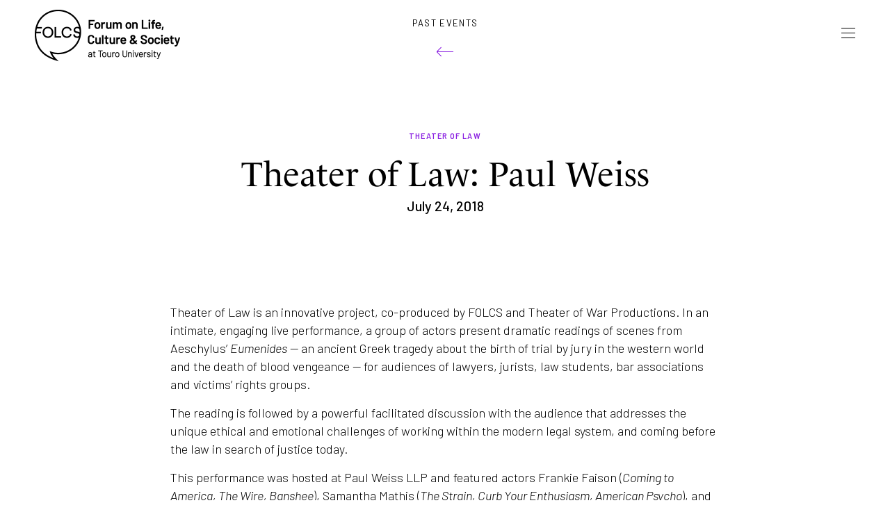

--- FILE ---
content_type: text/html; charset=UTF-8
request_url: https://folcs.org/past-event/theater-of-law-paul-weiss/
body_size: 10778
content:
<!doctype html>
<html lang="en-US">
<head>
	<meta charset="UTF-8">
	<meta name="viewport" content="width=device-width, initial-scale=1">
	<link rel="profile" href="https://gmpg.org/xfn/11">

	<link rel="apple-touch-icon" sizes="180x180" href="https://folcs.org/wp-content/themes/folcs/favicons/apple-touch-icon.png">
	<link rel="icon" type="image/png" sizes="32x32" href="https://folcs.org/wp-content/themes/folcs/favicons/favicon-32x32.png">
	<link rel="icon" type="image/png" sizes="16x16" href="https://folcs.org/wp-content/themes/folcs/favicons/favicon-16x16.png">
	<link rel="manifest" href="https://folcs.org/wp-content/themes/folcs/favicons/site.webmanifest">
	<link rel="mask-icon" href="https://folcs.org/wp-content/themes/folcs/favicons/safari-pinned-tab.svg" color="#891ee1">
	<link rel="shortcut icon" href="https://folcs.org/wp-content/themes/folcs/favicons/favicon.ico">
	<meta name="apple-mobile-web-app-title" content="FOLCS">
	<meta name="application-name" content="FOLCS">
	<meta name="msapplication-TileColor" content="#891ee1">
	<meta name="msapplication-config" content="https://folcs.org/wp-content/themes/folcs/favicons/browserconfig.xml">
	<meta name="theme-color" content="#ffffff">
	
	<meta name='robots' content='index, follow, max-image-preview:large, max-snippet:-1, max-video-preview:-1' />
	<style>img:is([sizes="auto" i], [sizes^="auto," i]) { contain-intrinsic-size: 3000px 1500px }</style>
	
	<!-- This site is optimized with the Yoast SEO plugin v24.2 - https://yoast.com/wordpress/plugins/seo/ -->
	<title>Theater of Law: Paul Weiss - Forum on Life, Culture &amp; Society</title>
	<meta name="description" content="FOLCS hosted another installment of Theater of Law featuring Paul Weiss. Learn more about the series and FOLCS here." />
	<link rel="canonical" href="https://folcs.org/past-event/theater-of-law-paul-weiss/" />
	<meta property="og:locale" content="en_US" />
	<meta property="og:type" content="article" />
	<meta property="og:title" content="Theater of Law: Paul Weiss - Forum on Life, Culture &amp; Society" />
	<meta property="og:description" content="FOLCS hosted another installment of Theater of Law featuring Paul Weiss. Learn more about the series and FOLCS here." />
	<meta property="og:url" content="https://folcs.org/past-event/theater-of-law-paul-weiss/" />
	<meta property="og:site_name" content="Forum on Life, Culture &amp; Society" />
	<meta property="article:publisher" content="https://www.facebook.com/forumonlawcultureandsociety" />
	<meta property="article:modified_time" content="2023-08-29T16:25:47+00:00" />
	<meta property="og:image" content="https://folcs.org/wp-content/uploads/2019/11/2-e1574440773112.jpg" />
	<meta property="og:image:width" content="716" />
	<meta property="og:image:height" content="675" />
	<meta property="og:image:type" content="image/jpeg" />
	<meta name="twitter:card" content="summary_large_image" />
	<meta name="twitter:site" content="@FolcsNYU" />
	<script type="application/ld+json" class="yoast-schema-graph">{"@context":"https://schema.org","@graph":[{"@type":"WebPage","@id":"https://folcs.org/past-event/theater-of-law-paul-weiss/","url":"https://folcs.org/past-event/theater-of-law-paul-weiss/","name":"Theater of Law: Paul Weiss - Forum on Life, Culture &amp; Society","isPartOf":{"@id":"https://folcs.org/#website"},"primaryImageOfPage":{"@id":"https://folcs.org/past-event/theater-of-law-paul-weiss/#primaryimage"},"image":{"@id":"https://folcs.org/past-event/theater-of-law-paul-weiss/#primaryimage"},"thumbnailUrl":"https://folcs.org/wp-content/uploads/2019/11/2-e1574440773112.jpg","datePublished":"2018-07-24T16:41:25+00:00","dateModified":"2023-08-29T16:25:47+00:00","description":"FOLCS hosted another installment of Theater of Law featuring Paul Weiss. Learn more about the series and FOLCS here.","breadcrumb":{"@id":"https://folcs.org/past-event/theater-of-law-paul-weiss/#breadcrumb"},"inLanguage":"en-US","potentialAction":[{"@type":"ReadAction","target":["https://folcs.org/past-event/theater-of-law-paul-weiss/"]}]},{"@type":"ImageObject","inLanguage":"en-US","@id":"https://folcs.org/past-event/theater-of-law-paul-weiss/#primaryimage","url":"https://folcs.org/wp-content/uploads/2019/11/2-e1574440773112.jpg","contentUrl":"https://folcs.org/wp-content/uploads/2019/11/2-e1574440773112.jpg","width":716,"height":675},{"@type":"BreadcrumbList","@id":"https://folcs.org/past-event/theater-of-law-paul-weiss/#breadcrumb","itemListElement":[{"@type":"ListItem","position":1,"name":"Home","item":"https://folcs.org/"},{"@type":"ListItem","position":2,"name":"Theater of Law: Paul Weiss"}]},{"@type":"WebSite","@id":"https://folcs.org/#website","url":"https://folcs.org/","name":"Forum on Life, Culture & Society","description":"","publisher":{"@id":"https://folcs.org/#organization"},"potentialAction":[{"@type":"SearchAction","target":{"@type":"EntryPoint","urlTemplate":"https://folcs.org/?s={search_term_string}"},"query-input":{"@type":"PropertyValueSpecification","valueRequired":true,"valueName":"search_term_string"}}],"inLanguage":"en-US"},{"@type":"Organization","@id":"https://folcs.org/#organization","name":"Forum on Life, Culture & Society","url":"https://folcs.org/","logo":{"@type":"ImageObject","inLanguage":"en-US","@id":"https://folcs.org/#/schema/logo/image/","url":"https://folcs.org/wp-content/uploads/2018/09/FOLCS-Logo-16-9-1.jpg","contentUrl":"https://folcs.org/wp-content/uploads/2018/09/FOLCS-Logo-16-9-1.jpg","width":4000,"height":2250,"caption":"Forum on Life, Culture & Society"},"image":{"@id":"https://folcs.org/#/schema/logo/image/"},"sameAs":["https://www.facebook.com/forumonlawcultureandsociety","https://x.com/FolcsNYU","https://www.instagram.com/folcs/","https://www.youtube.com/channel/UCOaee-q4TH7UrhQuN69nhnA"]}]}</script>
	<!-- / Yoast SEO plugin. -->


<link rel='dns-prefetch' href='//fonts.googleapis.com' />
<link rel='dns-prefetch' href='//use.typekit.net' />
<link rel="alternate" type="application/rss+xml" title="Forum on Life, Culture &amp; Society &raquo; Feed" href="https://folcs.org/feed/" />
<link rel="alternate" type="application/rss+xml" title="Forum on Life, Culture &amp; Society &raquo; Comments Feed" href="https://folcs.org/comments/feed/" />
<script type="text/javascript">
/* <![CDATA[ */
window._wpemojiSettings = {"baseUrl":"https:\/\/s.w.org\/images\/core\/emoji\/15.0.3\/72x72\/","ext":".png","svgUrl":"https:\/\/s.w.org\/images\/core\/emoji\/15.0.3\/svg\/","svgExt":".svg","source":{"concatemoji":"https:\/\/folcs.org\/wp-includes\/js\/wp-emoji-release.min.js?ver=6.7.1"}};
/*! This file is auto-generated */
!function(i,n){var o,s,e;function c(e){try{var t={supportTests:e,timestamp:(new Date).valueOf()};sessionStorage.setItem(o,JSON.stringify(t))}catch(e){}}function p(e,t,n){e.clearRect(0,0,e.canvas.width,e.canvas.height),e.fillText(t,0,0);var t=new Uint32Array(e.getImageData(0,0,e.canvas.width,e.canvas.height).data),r=(e.clearRect(0,0,e.canvas.width,e.canvas.height),e.fillText(n,0,0),new Uint32Array(e.getImageData(0,0,e.canvas.width,e.canvas.height).data));return t.every(function(e,t){return e===r[t]})}function u(e,t,n){switch(t){case"flag":return n(e,"\ud83c\udff3\ufe0f\u200d\u26a7\ufe0f","\ud83c\udff3\ufe0f\u200b\u26a7\ufe0f")?!1:!n(e,"\ud83c\uddfa\ud83c\uddf3","\ud83c\uddfa\u200b\ud83c\uddf3")&&!n(e,"\ud83c\udff4\udb40\udc67\udb40\udc62\udb40\udc65\udb40\udc6e\udb40\udc67\udb40\udc7f","\ud83c\udff4\u200b\udb40\udc67\u200b\udb40\udc62\u200b\udb40\udc65\u200b\udb40\udc6e\u200b\udb40\udc67\u200b\udb40\udc7f");case"emoji":return!n(e,"\ud83d\udc26\u200d\u2b1b","\ud83d\udc26\u200b\u2b1b")}return!1}function f(e,t,n){var r="undefined"!=typeof WorkerGlobalScope&&self instanceof WorkerGlobalScope?new OffscreenCanvas(300,150):i.createElement("canvas"),a=r.getContext("2d",{willReadFrequently:!0}),o=(a.textBaseline="top",a.font="600 32px Arial",{});return e.forEach(function(e){o[e]=t(a,e,n)}),o}function t(e){var t=i.createElement("script");t.src=e,t.defer=!0,i.head.appendChild(t)}"undefined"!=typeof Promise&&(o="wpEmojiSettingsSupports",s=["flag","emoji"],n.supports={everything:!0,everythingExceptFlag:!0},e=new Promise(function(e){i.addEventListener("DOMContentLoaded",e,{once:!0})}),new Promise(function(t){var n=function(){try{var e=JSON.parse(sessionStorage.getItem(o));if("object"==typeof e&&"number"==typeof e.timestamp&&(new Date).valueOf()<e.timestamp+604800&&"object"==typeof e.supportTests)return e.supportTests}catch(e){}return null}();if(!n){if("undefined"!=typeof Worker&&"undefined"!=typeof OffscreenCanvas&&"undefined"!=typeof URL&&URL.createObjectURL&&"undefined"!=typeof Blob)try{var e="postMessage("+f.toString()+"("+[JSON.stringify(s),u.toString(),p.toString()].join(",")+"));",r=new Blob([e],{type:"text/javascript"}),a=new Worker(URL.createObjectURL(r),{name:"wpTestEmojiSupports"});return void(a.onmessage=function(e){c(n=e.data),a.terminate(),t(n)})}catch(e){}c(n=f(s,u,p))}t(n)}).then(function(e){for(var t in e)n.supports[t]=e[t],n.supports.everything=n.supports.everything&&n.supports[t],"flag"!==t&&(n.supports.everythingExceptFlag=n.supports.everythingExceptFlag&&n.supports[t]);n.supports.everythingExceptFlag=n.supports.everythingExceptFlag&&!n.supports.flag,n.DOMReady=!1,n.readyCallback=function(){n.DOMReady=!0}}).then(function(){return e}).then(function(){var e;n.supports.everything||(n.readyCallback(),(e=n.source||{}).concatemoji?t(e.concatemoji):e.wpemoji&&e.twemoji&&(t(e.twemoji),t(e.wpemoji)))}))}((window,document),window._wpemojiSettings);
/* ]]> */
</script>
<style id='wp-emoji-styles-inline-css' type='text/css'>

	img.wp-smiley, img.emoji {
		display: inline !important;
		border: none !important;
		box-shadow: none !important;
		height: 1em !important;
		width: 1em !important;
		margin: 0 0.07em !important;
		vertical-align: -0.1em !important;
		background: none !important;
		padding: 0 !important;
	}
</style>
<link rel='stylesheet' id='wp-block-library-css' href='https://folcs.org/wp-includes/css/dist/block-library/style.min.css?ver=6.7.1' type='text/css' media='all' />
<style id='classic-theme-styles-inline-css' type='text/css'>
/*! This file is auto-generated */
.wp-block-button__link{color:#fff;background-color:#32373c;border-radius:9999px;box-shadow:none;text-decoration:none;padding:calc(.667em + 2px) calc(1.333em + 2px);font-size:1.125em}.wp-block-file__button{background:#32373c;color:#fff;text-decoration:none}
</style>
<style id='global-styles-inline-css' type='text/css'>
:root{--wp--preset--aspect-ratio--square: 1;--wp--preset--aspect-ratio--4-3: 4/3;--wp--preset--aspect-ratio--3-4: 3/4;--wp--preset--aspect-ratio--3-2: 3/2;--wp--preset--aspect-ratio--2-3: 2/3;--wp--preset--aspect-ratio--16-9: 16/9;--wp--preset--aspect-ratio--9-16: 9/16;--wp--preset--color--black: #000000;--wp--preset--color--cyan-bluish-gray: #abb8c3;--wp--preset--color--white: #ffffff;--wp--preset--color--pale-pink: #f78da7;--wp--preset--color--vivid-red: #cf2e2e;--wp--preset--color--luminous-vivid-orange: #ff6900;--wp--preset--color--luminous-vivid-amber: #fcb900;--wp--preset--color--light-green-cyan: #7bdcb5;--wp--preset--color--vivid-green-cyan: #00d084;--wp--preset--color--pale-cyan-blue: #8ed1fc;--wp--preset--color--vivid-cyan-blue: #0693e3;--wp--preset--color--vivid-purple: #9b51e0;--wp--preset--gradient--vivid-cyan-blue-to-vivid-purple: linear-gradient(135deg,rgba(6,147,227,1) 0%,rgb(155,81,224) 100%);--wp--preset--gradient--light-green-cyan-to-vivid-green-cyan: linear-gradient(135deg,rgb(122,220,180) 0%,rgb(0,208,130) 100%);--wp--preset--gradient--luminous-vivid-amber-to-luminous-vivid-orange: linear-gradient(135deg,rgba(252,185,0,1) 0%,rgba(255,105,0,1) 100%);--wp--preset--gradient--luminous-vivid-orange-to-vivid-red: linear-gradient(135deg,rgba(255,105,0,1) 0%,rgb(207,46,46) 100%);--wp--preset--gradient--very-light-gray-to-cyan-bluish-gray: linear-gradient(135deg,rgb(238,238,238) 0%,rgb(169,184,195) 100%);--wp--preset--gradient--cool-to-warm-spectrum: linear-gradient(135deg,rgb(74,234,220) 0%,rgb(151,120,209) 20%,rgb(207,42,186) 40%,rgb(238,44,130) 60%,rgb(251,105,98) 80%,rgb(254,248,76) 100%);--wp--preset--gradient--blush-light-purple: linear-gradient(135deg,rgb(255,206,236) 0%,rgb(152,150,240) 100%);--wp--preset--gradient--blush-bordeaux: linear-gradient(135deg,rgb(254,205,165) 0%,rgb(254,45,45) 50%,rgb(107,0,62) 100%);--wp--preset--gradient--luminous-dusk: linear-gradient(135deg,rgb(255,203,112) 0%,rgb(199,81,192) 50%,rgb(65,88,208) 100%);--wp--preset--gradient--pale-ocean: linear-gradient(135deg,rgb(255,245,203) 0%,rgb(182,227,212) 50%,rgb(51,167,181) 100%);--wp--preset--gradient--electric-grass: linear-gradient(135deg,rgb(202,248,128) 0%,rgb(113,206,126) 100%);--wp--preset--gradient--midnight: linear-gradient(135deg,rgb(2,3,129) 0%,rgb(40,116,252) 100%);--wp--preset--font-size--small: 13px;--wp--preset--font-size--medium: 20px;--wp--preset--font-size--large: 36px;--wp--preset--font-size--x-large: 42px;--wp--preset--spacing--20: 0.44rem;--wp--preset--spacing--30: 0.67rem;--wp--preset--spacing--40: 1rem;--wp--preset--spacing--50: 1.5rem;--wp--preset--spacing--60: 2.25rem;--wp--preset--spacing--70: 3.38rem;--wp--preset--spacing--80: 5.06rem;--wp--preset--shadow--natural: 6px 6px 9px rgba(0, 0, 0, 0.2);--wp--preset--shadow--deep: 12px 12px 50px rgba(0, 0, 0, 0.4);--wp--preset--shadow--sharp: 6px 6px 0px rgba(0, 0, 0, 0.2);--wp--preset--shadow--outlined: 6px 6px 0px -3px rgba(255, 255, 255, 1), 6px 6px rgba(0, 0, 0, 1);--wp--preset--shadow--crisp: 6px 6px 0px rgba(0, 0, 0, 1);}:where(.is-layout-flex){gap: 0.5em;}:where(.is-layout-grid){gap: 0.5em;}body .is-layout-flex{display: flex;}.is-layout-flex{flex-wrap: wrap;align-items: center;}.is-layout-flex > :is(*, div){margin: 0;}body .is-layout-grid{display: grid;}.is-layout-grid > :is(*, div){margin: 0;}:where(.wp-block-columns.is-layout-flex){gap: 2em;}:where(.wp-block-columns.is-layout-grid){gap: 2em;}:where(.wp-block-post-template.is-layout-flex){gap: 1.25em;}:where(.wp-block-post-template.is-layout-grid){gap: 1.25em;}.has-black-color{color: var(--wp--preset--color--black) !important;}.has-cyan-bluish-gray-color{color: var(--wp--preset--color--cyan-bluish-gray) !important;}.has-white-color{color: var(--wp--preset--color--white) !important;}.has-pale-pink-color{color: var(--wp--preset--color--pale-pink) !important;}.has-vivid-red-color{color: var(--wp--preset--color--vivid-red) !important;}.has-luminous-vivid-orange-color{color: var(--wp--preset--color--luminous-vivid-orange) !important;}.has-luminous-vivid-amber-color{color: var(--wp--preset--color--luminous-vivid-amber) !important;}.has-light-green-cyan-color{color: var(--wp--preset--color--light-green-cyan) !important;}.has-vivid-green-cyan-color{color: var(--wp--preset--color--vivid-green-cyan) !important;}.has-pale-cyan-blue-color{color: var(--wp--preset--color--pale-cyan-blue) !important;}.has-vivid-cyan-blue-color{color: var(--wp--preset--color--vivid-cyan-blue) !important;}.has-vivid-purple-color{color: var(--wp--preset--color--vivid-purple) !important;}.has-black-background-color{background-color: var(--wp--preset--color--black) !important;}.has-cyan-bluish-gray-background-color{background-color: var(--wp--preset--color--cyan-bluish-gray) !important;}.has-white-background-color{background-color: var(--wp--preset--color--white) !important;}.has-pale-pink-background-color{background-color: var(--wp--preset--color--pale-pink) !important;}.has-vivid-red-background-color{background-color: var(--wp--preset--color--vivid-red) !important;}.has-luminous-vivid-orange-background-color{background-color: var(--wp--preset--color--luminous-vivid-orange) !important;}.has-luminous-vivid-amber-background-color{background-color: var(--wp--preset--color--luminous-vivid-amber) !important;}.has-light-green-cyan-background-color{background-color: var(--wp--preset--color--light-green-cyan) !important;}.has-vivid-green-cyan-background-color{background-color: var(--wp--preset--color--vivid-green-cyan) !important;}.has-pale-cyan-blue-background-color{background-color: var(--wp--preset--color--pale-cyan-blue) !important;}.has-vivid-cyan-blue-background-color{background-color: var(--wp--preset--color--vivid-cyan-blue) !important;}.has-vivid-purple-background-color{background-color: var(--wp--preset--color--vivid-purple) !important;}.has-black-border-color{border-color: var(--wp--preset--color--black) !important;}.has-cyan-bluish-gray-border-color{border-color: var(--wp--preset--color--cyan-bluish-gray) !important;}.has-white-border-color{border-color: var(--wp--preset--color--white) !important;}.has-pale-pink-border-color{border-color: var(--wp--preset--color--pale-pink) !important;}.has-vivid-red-border-color{border-color: var(--wp--preset--color--vivid-red) !important;}.has-luminous-vivid-orange-border-color{border-color: var(--wp--preset--color--luminous-vivid-orange) !important;}.has-luminous-vivid-amber-border-color{border-color: var(--wp--preset--color--luminous-vivid-amber) !important;}.has-light-green-cyan-border-color{border-color: var(--wp--preset--color--light-green-cyan) !important;}.has-vivid-green-cyan-border-color{border-color: var(--wp--preset--color--vivid-green-cyan) !important;}.has-pale-cyan-blue-border-color{border-color: var(--wp--preset--color--pale-cyan-blue) !important;}.has-vivid-cyan-blue-border-color{border-color: var(--wp--preset--color--vivid-cyan-blue) !important;}.has-vivid-purple-border-color{border-color: var(--wp--preset--color--vivid-purple) !important;}.has-vivid-cyan-blue-to-vivid-purple-gradient-background{background: var(--wp--preset--gradient--vivid-cyan-blue-to-vivid-purple) !important;}.has-light-green-cyan-to-vivid-green-cyan-gradient-background{background: var(--wp--preset--gradient--light-green-cyan-to-vivid-green-cyan) !important;}.has-luminous-vivid-amber-to-luminous-vivid-orange-gradient-background{background: var(--wp--preset--gradient--luminous-vivid-amber-to-luminous-vivid-orange) !important;}.has-luminous-vivid-orange-to-vivid-red-gradient-background{background: var(--wp--preset--gradient--luminous-vivid-orange-to-vivid-red) !important;}.has-very-light-gray-to-cyan-bluish-gray-gradient-background{background: var(--wp--preset--gradient--very-light-gray-to-cyan-bluish-gray) !important;}.has-cool-to-warm-spectrum-gradient-background{background: var(--wp--preset--gradient--cool-to-warm-spectrum) !important;}.has-blush-light-purple-gradient-background{background: var(--wp--preset--gradient--blush-light-purple) !important;}.has-blush-bordeaux-gradient-background{background: var(--wp--preset--gradient--blush-bordeaux) !important;}.has-luminous-dusk-gradient-background{background: var(--wp--preset--gradient--luminous-dusk) !important;}.has-pale-ocean-gradient-background{background: var(--wp--preset--gradient--pale-ocean) !important;}.has-electric-grass-gradient-background{background: var(--wp--preset--gradient--electric-grass) !important;}.has-midnight-gradient-background{background: var(--wp--preset--gradient--midnight) !important;}.has-small-font-size{font-size: var(--wp--preset--font-size--small) !important;}.has-medium-font-size{font-size: var(--wp--preset--font-size--medium) !important;}.has-large-font-size{font-size: var(--wp--preset--font-size--large) !important;}.has-x-large-font-size{font-size: var(--wp--preset--font-size--x-large) !important;}
:where(.wp-block-post-template.is-layout-flex){gap: 1.25em;}:where(.wp-block-post-template.is-layout-grid){gap: 1.25em;}
:where(.wp-block-columns.is-layout-flex){gap: 2em;}:where(.wp-block-columns.is-layout-grid){gap: 2em;}
:root :where(.wp-block-pullquote){font-size: 1.5em;line-height: 1.6;}
</style>
<link rel='stylesheet' id='reset-normalize-css' href='https://folcs.org/wp-content/themes/folcs/dist/css/reset-normalize.css' type='text/css' media='all' />
<link rel='stylesheet' id='folcs-style-css' href='https://folcs.org/wp-content/themes/folcs/dist/style.css?ver=1757094935' type='text/css' media='all' />
<link rel='stylesheet' id='googlefonts-style-css' href='https://fonts.googleapis.com/css?family=Barlow:300,300i,400,500,600,700' type='text/css' media='all' />
<link rel='stylesheet' id='adobetypekit-style-css' href='https://use.typekit.net/zko3dtt.css' type='text/css' media='all' />
<link rel="https://api.w.org/" href="https://folcs.org/wp-json/" /><link rel="alternate" title="JSON" type="application/json" href="https://folcs.org/wp-json/wp/v2/past/2748" /><link rel="EditURI" type="application/rsd+xml" title="RSD" href="https://folcs.org/xmlrpc.php?rsd" />
<meta name="generator" content="WordPress 6.7.1" />
<link rel='shortlink' href='https://folcs.org/?p=2748' />
<link rel="alternate" title="oEmbed (JSON)" type="application/json+oembed" href="https://folcs.org/wp-json/oembed/1.0/embed?url=https%3A%2F%2Ffolcs.org%2Fpast-event%2Ftheater-of-law-paul-weiss%2F" />
<link rel="alternate" title="oEmbed (XML)" type="text/xml+oembed" href="https://folcs.org/wp-json/oembed/1.0/embed?url=https%3A%2F%2Ffolcs.org%2Fpast-event%2Ftheater-of-law-paul-weiss%2F&#038;format=xml" />

<!-- Meta Pixel Code -->
<script type='text/javascript'>
!function(f,b,e,v,n,t,s){if(f.fbq)return;n=f.fbq=function(){n.callMethod?
n.callMethod.apply(n,arguments):n.queue.push(arguments)};if(!f._fbq)f._fbq=n;
n.push=n;n.loaded=!0;n.version='2.0';n.queue=[];t=b.createElement(e);t.async=!0;
t.src=v;s=b.getElementsByTagName(e)[0];s.parentNode.insertBefore(t,s)}(window,
document,'script','https://connect.facebook.net/en_US/fbevents.js?v=next');
</script>
<!-- End Meta Pixel Code -->

      <script type='text/javascript'>
        var url = window.location.origin + '?ob=open-bridge';
        fbq('set', 'openbridge', '248989936389570', url);
      </script>
    <script type='text/javascript'>fbq('init', '248989936389570', {}, {
    "agent": "wordpress-6.7.1-4.0.1"
})</script><script type='text/javascript'>
    fbq('track', 'PageView', []);
  </script>
<!-- Meta Pixel Code -->
<noscript>
<img height="1" width="1" style="display:none" alt="fbpx"
src="https://www.facebook.com/tr?id=248989936389570&ev=PageView&noscript=1" />
</noscript>
<!-- End Meta Pixel Code -->
	<!-- Global site tag (gtag.js) - Google Analytics -->
<script async src="https://www.googletagmanager.com/gtag/js?id=UA-126039893-1"></script>
<script>
  window.dataLayer = window.dataLayer || [];
  function gtag(){dataLayer.push(arguments);}
  gtag('js', new Date());

  gtag('config', 'UA-126039893-1');
</script></head>

	
<body class="past-template-default single single-past postid-2748 event-episode invert past-theater-of-law-paul-weiss no-sidebar">
<nav class="has-type">
    <div class="nav">
    <div class="nav-reverse">
	<div class="nav-logo">
       <a href="/"><img src="https://folcs.org/wp-content/themes/folcs/images/logo-folcs-wht.png" alt="FOLCS" class="nav-logo-wht"><img src="https://folcs.org/wp-content/themes/folcs/images/logo-folcs-blk.png" alt="FOLCS" class="nav-logo-blk"></a>
	</div>
        <div class="nav-type-section type-section">
        <a href="/past-events" class="nav-return"><span>Past Events</span></a>
    </div>
        	<div class="nav-menu-icon js-nav-menu">
	    <span class="lines"></span>
	</div>
    <div class="main-menu js-main-menu">
        <div class="vertical-container">
            <div class="vertical-content">
                <div class="container">
                    <ul>
                        <li><a href="/#upcoming-events" class="nav-item-upcoming-events js-nav-upcoming-events">Upcoming Events<sup>&nbsp;3</sup></a></li>
                        <li><a href="/event-series/" class="nav-item-event-series">Event Series</a></li>
                        <li><a href="/past-events/" class="nav-item-past-events">Past Events</a></li>
                        <li><a href="/folcs-studio/" class="nav-item-folcs-studio">Studio</a></li>
                        <li><a href="/join-mailing-list/" class="nav-item-join-mailing-list">Join Our Mailing List</a></li>
                        <li><a href="/donate/" class="nav-item-donate">Donate</a></li>
                        <li><a href="/covid-19/" class="nav-item-covid-19">COVID-19 Response</a></li>
                        <li>
                            <div class="type-link">
                                <a href="/leadership/" class="nav-item-leadership">Leadership</a> <a href="/in-the-press/" class="nav-item-in-the-press">In the Press</a> <a href="/about/" class="nav-item-about">About</a> <a href="/contact/" class="nav-item-contact">Contact</a>
                            </div>
                        </li>
                    </ul>
                </div>
            </div>
        </div>
    </div>
    </div>
</div>
</nav>
<div class="app">

<div class="event-episodes">


        	
        	
        		<section class="sequence-margin-first sequence-margin-last">

        			<div class="column-limit">
        				<div class="type-limit">

        					<div class="category-margin-20 h1-margin-5 type-center">
        						<div class="type-category">Theater of Law</div>
        						<h1>
        							Theater of Law: Paul Weiss        						</h1>
        						<div class="type-details">
        							July 24, 2018        						</div>
        					</div>

        				</div>
        			</div>
        		</section>

        	


		

        			<section class="event-episode-item event-episode-text h1-margin-30 p-margin-15 sequence-margin-first sequence-margin-last">
				<div class="column-limit">
					<div class="type-limit">
						<p>Theater of Law is an innovative project, co-produced by FOLCS and Theater of War Productions. In an intimate, engaging live performance, a group of actors present dramatic readings of scenes from Aeschylus’ <em>Eumenides</em> — an ancient Greek tragedy about the birth of trial by jury in the western world and the death of blood vengeance — for audiences of lawyers, jurists, law students, bar associations and victims’ rights groups.</p>
<p>The reading is followed by a powerful facilitated discussion with the audience that addresses the unique ethical and emotional challenges of working within the modern legal system, and coming before the law in search of justice today.</p>
<p>This performance was hosted at Paul Weiss LLP and featured actors Frankie Faison (<em>Coming to America, The Wire, Banshee</em>), Samantha Mathis (<em>The Strain, Curb Your Enthusiasm, American Psycho</em>), and Zach Grenier (<em>The Good Wife, Deadwood, Fight Club</em>).</p>
<p><a href="http://folcs.org">See more from FOLCS here.</a></p>
<p><a href="https://www.youtube.com/@ForumonLifeCultureSociety">See more FOLCS events here.</a></p>
					</div>
				</div>
			</section>
			

		

                	
        		
					<section class="event-episode-item event-episode-gallery sequence-margin-first sequence-margin-last">
						<div class="column-limit">
							<div class="event-episode-gallery-items js-gallery">
																	<div class="event-episode-gallery-item">
										<img src="https://folcs.org/wp-content/uploads/2019/11/1.jpg" alt="">
									</div>
																	<div class="event-episode-gallery-item">
										<img src="https://folcs.org/wp-content/uploads/2019/11/3.jpg" alt="">
									</div>
																	<div class="event-episode-gallery-item">
										<img src="https://folcs.org/wp-content/uploads/2019/11/4.jpg" alt="">
									</div>
															</div>
							<div class="event-episode-gallery-count type-center"><p><span class="js-gallery-status"></span>&nbsp;&nbsp;/&nbsp;&nbsp;<span class="js-gallery-total"></span></p></div>
						</div>
					</section>
				
				
			

        </div>

</div>


<section class="footer-member h1-margin-25 p-margin-35">
	<div class="column-limit">
		<div class="type-limit">
			<div>
				<h1 style="text-align: center;">Join Our Mailing List</h1>
<p style="text-align: center;">Join our email list to stay informed about upcoming events.</p>
				<div class="type-center">
					<a href="https://folcs.org/join-mailing-list/" class="type-link block-link">
						Join Mailing List
					</a>
				</div>
			</div>
		</div>
	</div>
</section>
<footer>
	<div class="column-limit">
		<div class="footer-items type-center">
			<div class="footer-item footer-nav">
				<a href="/join-mailing-list/">Join Our Mailing List</a><br>
				<a href="/sponsors/">Sponsors</a><br>
				<a href="/donate/">Donate</a>
			</div>
			<div class="footer-item footer-nav footer-reorder">
				<a href="/sponsor/">Sponsor</a><br>
				<a href="/volunteer/">Volunteer</a><br>
				<a href="/contact/">Contact Us</a>
			</div>
			<div class="footer-item">
				<!-- <div class="footer-cta">
					Join our email list to stay informed about upcoming events.
				</div>
				<div class="footer-subscribe">
					<a href="#signup" class="type-link block-link js-signup">
						Sign Up
					</a>
				</div> -->
				<div class="footer-social">
					<a href="https://twitter.com/FolcsEvents" class="footer-social-icon" target="_blank"><svg xmlns="http://www.w3.org/2000/svg" x="0px" y="0px" width="21px" height="20px" viewBox="0 0 21 20">
						<g>
							<path fill="#FFFFFF" d="M6.6043568,18.0669193c7.9248457,0,12.2585983-6.5654917,12.2585983-12.2585907
								c0-0.1865726-0.003788-0.3722796-0.0123138-0.557004C19.6918163,4.6432061,20.4231129,3.8844173,21,3.0205276
								c-0.772028,0.3429048-1.6027794,0.5740559-2.4742622,0.6782413c0.8894749-0.5332992,1.5724545-1.377306,1.8945351-2.3833151
								c-0.8326588,0.4935251-1.7543488,0.8525075-2.7357121,1.0457832C16.8983212,1.523824,15.7786522,1,14.5396271,1
								c-2.3795443,0-4.3091335,1.9295807-4.3091335,4.3081584c0,0.3381672,0.0378933,0.6669178,0.1117878,0.9823632
								c-3.5806847-0.179987-6.7559271-1.894536-8.8806486-4.5014338C1.091244,2.425648,0.8781103,3.1654696,0.8781103,3.9545488
								c0,1.4947968,0.760662,2.8143444,1.9172751,3.5863128c-0.7066672-0.021739-1.3706955-0.215939-1.9513707-0.5389609
								C0.8430655,7.019877,0.8430655,7.03792,0.8430655,7.0568199c0,2.0868368,1.485322,3.8288546,3.4565833,4.2239151
								c-0.361855,0.098465-0.7426605,0.1515446-1.1357722,0.1515446c-0.2775526,0-0.5475285-0.0274687-0.8099196-0.0777092
								c0.5484695,1.7117186,2.1389339,2.9573803,4.0249443,2.9924755c-1.4748969,1.1556377-3.33249,1.8442955-5.351119,1.8442955
								c-0.3476508,0-0.690556-0.0198917-1.027782-0.0596657C1.906842,17.353632,4.1708264,18.0669193,6.6043568,18.0669193"/>
						</g>
						</svg>
					</a><a href="https://www.facebook.com/forumonlifecultureandsociety" class="footer-social-icon" target="_blank"><svg xmlns="http://www.w3.org/2000/svg" x="0px" y="0px" width="20px" height="20px" viewBox="0 0 20 20">
						<path fill="#FFFFFF" d="M18.8961868,0H1.1038506C0.4942107,0,0,0.4942107,0,1.1038506v17.792305
							C0,19.5057449,0.4940841,20,1.1039487,20h9.5796452v-7.734375H8.0859375V9.2382812h2.5976562V7.01229
							c0-2.5832524,1.5776043-3.9898827,3.8819551-3.9898827c1.103754,0,2.0524511,0.0821829,2.3289824,0.118916v2.6985204
							l-1.5940571,0.0007272c-1.2498684,0-1.4918804,0.595541-1.4918804,1.4694571v1.9282532h2.9977989l-0.3903542,3.0273438h-2.6074448
							V20h5.0875931C19.505806,20,20,19.505806,20,18.8961868V1.1038125C20,0.4941937,19.505806,0,18.8961868,0z"/>
						</svg>
					</a><a href="https://www.instagram.com/folcs/" class="footer-social-icon" target="_blank"><svg xmlns="http://www.w3.org/2000/svg" x="0px" y="0px" width="20px" height="20px" viewBox="0 0 20 20">
						<g>
							<path fill="#FFFFFF" d="M10,1.8018018c2.6701202,0,2.9863853,0.0101836,4.0408506,0.0582924
								c0.9749832,0.0444897,1.5044889,0.2073866,1.8568659,0.3443307c0.4667664,0.1813986,0.7998905,0.3981197,1.149807,0.7480359
								c0.3499336,0.3499315,0.5666523,0.6830559,0.7480507,1.1498241c0.1369438,0.3523741,0.2998428,0.8818812,0.3443317,1.8568501
								C18.188015,7.0136147,18.1981983,7.3298812,18.1981983,10s-0.0101833,2.9863853-0.0582924,4.0408506
								c-0.0444889,0.9749832-0.2073879,1.5044889-0.3443317,1.8568659c-0.1813984,0.4667664-0.3981171,0.7998905-0.7480354,1.149807
								c-0.3499317,0.3499336-0.6830559,0.5666523-1.1498222,0.7480507c-0.3523769,0.1369438-0.8818827,0.2998428-1.8568659,0.3443317
								C12.986537,18.188015,12.6703005,18.1981983,10,18.1981983s-2.986537-0.0101833-4.0408506-0.0582924
								C4.9841661,18.095417,4.454659,17.932518,4.1022849,17.7955742c-0.4667683-0.1813984-0.7998927-0.3981171-1.1498086-0.7480354
								c-0.349925-0.3499241-0.5666528-0.6830559-0.7480514-1.1498222c-0.1369441-0.3523769-0.2998409-0.8818827-0.3443307-1.8568525
								C1.8119854,12.9863853,1.8018018,12.6701202,1.8018018,10s0.0101836-2.9863853,0.0582924-4.0408506
								C1.9045839,4.9841661,2.0674808,4.454659,2.2044249,4.1022849c0.1813986-0.4667683,0.3981197-0.7998927,0.7480359-1.1498086
								c0.3499315-0.3499317,0.6830559-0.5666528,1.1498241-0.7480514C4.454659,2.0674808,4.9841661,1.9045839,5.9591351,1.8600942
								C7.0136147,1.8119854,7.3298812,1.8018018,10,1.8018018 M10,0C7.2841587,0,6.9436178,0.0115027,5.8770156,0.0601658
								C4.8126121,0.108735,4.0857077,0.2777804,3.4496069,0.5249876C2.7920284,0.7805406,2.2343421,1.1224651,1.6783997,1.6783997
								c-0.5559345,0.5559424-0.897859,1.1136287-1.1534121,1.7712072C0.2777804,4.0857077,0.108735,4.8126121,0.0601658,5.8770156
								C0.0115027,6.9436178,0,7.2841511,0,10c0,2.7158422,0.0115027,3.0563812,0.0601658,4.122983
								c0.0485691,1.0644045,0.2176145,1.7913084,0.4648218,2.4274092c0.2555531,0.6575718,0.5974776,1.2152653,1.1534121,1.7712078
								c0.5559424,0.5559368,1.1136287,0.8978596,1.7712072,1.1534119c0.6361008,0.2472095,1.3630052,0.416254,2.4274087,0.4648209
								C6.9436178,19.9885063,7.2841587,20,10,20s3.0563812-0.0114937,4.122983-0.0601673
								c1.0644045-0.0485668,1.7913084-0.2176113,2.4274092-0.4648209c0.6575775-0.2555523,1.2152653-0.5974751,1.7712078-1.1534119
								c0.5559368-0.5559425,0.8978596-1.1136303,1.1534119-1.7712078c0.2472095-0.6361008,0.416254-1.3630047,0.4648209-2.4274092
								C19.9884968,13.0563812,20,12.7158422,20,10s-0.0115032-3.0563822-0.0601673-4.1229844
								c-0.0485668-1.0644035-0.2176113-1.7913079-0.4648209-2.4274087C19.2194595,2.7920284,18.8775368,2.2343421,18.3216,1.6783997
								c-0.5559425-0.5559345-1.1136303-0.897859-1.7712078-1.1534121c-0.6361008-0.2472072-1.3630047-0.4162526-2.4274092-0.4648218
								C13.0563812,0.0115027,12.7158422,0,10,0L10,0z"/>
							<path fill="#FFFFFF" d="M10,4.8648648c-2.8360562,0-5.1351352,2.2990766-5.1351352,5.1351352S7.1639438,15.1351328,10,15.1351328
								S15.1351347,12.8360567,15.1351347,10S12.8360567,4.8648648,10,4.8648648z M10,13.3333311
								c-1.8409481,0-3.3333335-1.492383-3.3333335-3.3333311c0-1.84095,1.4923854-3.3333335,3.3333335-3.3333335
								c1.84095,0,3.333333,1.4923835,3.333333,3.3333335C13.333333,11.8409481,11.84095,13.3333311,10,13.3333311z"/>
							<circle fill="#FFFFFF" cx="15.338026" cy="4.6619744" r="1.1999999"/>
						</g>
						</svg>
					</a><a href="https://www.youtube.com/@FOLCSevents" class="footer-social-icon" target="_blank"><svg xmlns="http://www.w3.org/2000/svg" x="0px" y="0px" width="22px" height="20px" viewBox="0 0 22 20">
						<path fill="#FFFFFF" d="M21.5402908,4.6703491c-0.253006-0.9526978-0.9984818-1.7030029-1.9450226-1.9576569
							C17.8795929,2.25,11.0000076,2.25,11.0000076,2.25s-6.8795929,0-8.5952682,0.4626923
							c-0.9465408,0.2546539-1.692009,1.0049591-1.9450226,1.9576569C0,6.3971558,0,9.9999924,0,9.9999924
							s0,3.6028442,0.4597168,5.3296585c0.2530136,0.9526901,0.9984818,1.7029953,1.9450226,1.9576416
							C4.1204147,17.75,11.0000076,17.75,11.0000076,17.75s6.8795853,0,8.5952606-0.4627075
							c0.9465408-0.2546463,1.6920166-1.0049515,1.9450226-1.9576416C22,13.6028366,22,9.9999924,22,9.9999924
							S22,6.3971558,21.5402908,4.6703491z M8.75,13.2711029V6.7288971l5.75,3.2712021L8.75,13.2711029z"/>
						</svg>
					</a>
				</div>
			</div>
		</div>
		<div class="footer-disclaimer type-center">
			<a href="/privacy-policy/">Privacy Policy</a>
		</div>
	</div>
</footer>

<section class="footer-subscribe-modal js-footer-subscribe">
	<div class="table">
		<div class="table-row">
			<div class="table-cell">
				<div class="column-limit">
					<div class="footer-cta">Join our email list to stay informed about upcoming events.</div>
					<iframe src="https://folcs.dm.networkforgood.com/forms/8276?iframe=1&color=891ee1" width="450" height="550" frameborder="0"></iframe>				</div>	
			</div>
		</div>
	</div>
	<div class="footer-subscribe-close js-subscribe-close"></div>
</section>


    <!-- Meta Pixel Event Code -->
    <script type='text/javascript'>
        document.addEventListener( 'wpcf7mailsent', function( event ) {
        if( "fb_pxl_code" in event.detail.apiResponse){
          eval(event.detail.apiResponse.fb_pxl_code);
        }
      }, false );
    </script>
    <!-- End Meta Pixel Event Code -->
    <div id='fb-pxl-ajax-code'></div><script type="text/javascript" src="https://folcs.org/wp-content/themes/folcs/dist/js/vendor/jquery-3.3.1.min.js" id="jquery-3.3.1-js"></script>
<script type="text/javascript" id="jquery-3.3.1-js-after">
/* <![CDATA[ */
var jQuery3_3_1 = $.noConflict(true);
/* ]]> */
</script>
<script type="text/javascript" src="https://folcs.org/wp-content/themes/folcs/dist/js/vendor/modernizr-custom.js" id="modernizr-js"></script>
<script type="text/javascript" src="https://folcs.org/wp-content/themes/folcs/dist/js/vendor/TweenMax.min.js" id="TweenMax-js"></script>
<script type="text/javascript" src="https://folcs.org/wp-content/themes/folcs/dist/js/vendor/ScrollMagic.min.js" id="ScrollMagic-js"></script>
<script type="text/javascript" src="https://folcs.org/wp-content/themes/folcs/dist/js/vendor/animation.gsap.min.js" id="animation-gsap-js"></script>
<script type="text/javascript" src="https://folcs.org/wp-content/themes/folcs/dist/js/vendor/jump.js" id="jump-js"></script>
<script type="text/javascript" src="https://folcs.org/wp-content/themes/folcs/dist/js/vendor/slick.noconflict.min.js" id="slick-js"></script>
<script type="text/javascript" src="https://folcs.org/wp-content/themes/folcs/src/js/folcs.1.0.js?ver=1.0.0" id="folcs-js-js"></script>
<script type="text/javascript" src="https://folcs.org/wp-content/themes/folcs/src/js/folcs.gallery.1.0.js" id="folcs-gallery-js"></script>
<script type="text/javascript" src="https://folcs.org/wp-content/themes/folcs/dist/app.js?ver=1757094935" id="app-js"></script>
</body>
</html>

--- FILE ---
content_type: text/css
request_url: https://folcs.org/wp-content/themes/folcs/dist/style.css?ver=1757094935
body_size: 8206
content:
html{position:relative;-webkit-box-sizing:border-box;box-sizing:border-box;-webkit-text-size-adjust:100%}html.no-scroll{overflow:hidden;height:100%}html.no-scroll body{overflow:hidden;height:100%}html.no-scroll .nav-over nav{overflow-x:visible}body{position:relative;text-rendering:optimizeLegibility;-webkit-font-smoothing:antialiased;-webkit-tap-highlight-color:rgba(0,0,0,0);-webkit-tap-highlight-color:rgba(0,0,0,0);background-color:#fff}body.no-scroll{overflow:hidden;height:100%}*,*:before,*:after{-webkit-box-sizing:inherit;box-sizing:inherit}input[type=text],input[type=password],input[type=submit],button,select,textarea{-webkit-appearance:none;-moz-appearance:none;border-radius:0;outline:none}textarea{resize:none}.login-password{margin-top:20px;margin-bottom:10px}.login-submit{margin-bottom:20px}.login-register a{text-decoration:underline}.error{margin-top:10px}.error span{display:inline-block;margin-right:2px;margin-left:2px;vertical-align:middle}.error .error-icon{position:relative;top:1px;height:24px}input[type=password]{padding:14px 10px;border:1px solid #000;text-align:center;color:#000;font-weight:300;font-size:16px;font-family:"Barlow",Helvetica,Arial,"Roboto",sans-serif;line-height:normal}input[type=submit]{display:inline-block;padding:14px 30px;border:2px solid #000;background-color:#000;text-align:center;color:#fff;font-weight:600;font-size:13px;font-family:"Barlow",Helvetica,Arial,"Roboto",sans-serif;line-height:1em;letter-spacing:.05em;text-transform:uppercase;text-decoration:none}.leave-stream input[type=submit]{padding:14px 20px}#folcsregname{position:absolute;top:-999px}::-webkit-input-placeholder{color:#000}:-moz-placeholder{color:#000}::-moz-placeholder{color:#000}:-ms-input-placeholder{color:#000}::-ms-input-placeholder{color:#000}:-moz-placeholder-shown{color:#000}:-ms-input-placeholder{color:#000}:placeholder-shown{color:#000}.no-touchevents input[type=submit]{-webkit-transition:background-color .3s ease-out,color .3s ease-out;transition:background-color .3s ease-out,color .3s ease-out}.no-touchevents input[type=submit]:hover{background-color:#fff;color:#000}.app{position:relative;width:100%}section{position:relative;width:100%;background-color:#fff}.section-margin-first{padding-top:130px}.section-margin-first-border{padding-top:100px}.section-margin-last{padding-bottom:130px}.section-margin-last-persistent{padding-bottom:130px}.sequence-margin-first-abbreviated{padding-top:45px}.sequence-margin-first{padding-top:65px}.sequence-margin-last{padding-bottom:65px}@media only screen and (max-width: 768px){.section-margin-first{padding-top:65px}.section-margin-first-border{padding-top:65px}.section-margin-last{padding-bottom:65px}.sequence-margin-first-abbreviated{padding-top:20px}}@media only screen and (max-width: 640px){.sequence-margin-first-abbreviated{padding-top:25px}.section-margin-last-persistent{padding-bottom:65px}}.section-top-border{border-top:1px solid #ccc}.section-bottom-border{border-bottom:1px solid #ccc}.column-limit{width:100%;max-width:1280px;margin:0 auto;padding-right:50px;padding-left:50px}@media only screen and (max-width: 640px){.column-limit{padding-right:20px;padding-left:20px}.event-series-items .column-limit{padding-right:0;padding-left:0}}.type-limit{width:100%;max-width:790px;margin:0 auto}@media only screen and (max-width: 768px){.event-series-items .type-limit{width:auto;margin:0 20px}}.column-1{width:100%;max-width:550px;margin:0 auto}.hero-intro img{display:block;width:100%;height:auto}.hero-standard img{display:block;width:100%;height:auto}.has-hero{padding-top:56.25%}@media only screen and (max-width: 640px){.has-hero{padding-top:75%}}.hero-video{padding-bottom:56.25%}.has-hero .hero-video{position:fixed;top:0;left:0}.nav-light .hero-standard:before,.nav-light .hero-intro:before{content:"";display:block;position:absolute;top:0;left:0;width:100%;height:350px;pointer-events:none;background:rgba(0,0,0,.75);background:-webkit-gradient(linear, left top, left bottom, from(rgba(0, 0, 0, 0.75)), to(rgba(0, 0, 0, 0)));background:linear-gradient(to bottom, rgba(0, 0, 0, 0.75) 0%, rgba(0, 0, 0, 0) 100%)}@media only screen and (max-width: 640px){.nav-light .hero-standard:before,.nav-light .hero-intro:before{height:150px}}.nav-light .hero-intro:before{height:150px}@media only screen and (max-width: 640px){.nav-light .hero-intro:before{height:50px}}.video-container{position:relative;padding-bottom:56.25%}.video-container iframe{position:absolute;top:0;left:0;width:100%;height:100%}.events-portrait{border-radius:100%;background-repeat:no-repeat;background-position:50% 50%;background-size:cover}.events-portrait.home-events-portrait{display:inline-block;width:63px;height:63px;margin-right:15px}.events-portrait.home-events-portrait:last-child{margin-right:0}.events-portrait.events-bio-portrait{width:154px;height:154px}.events-portrait.author-portrait{width:254px;height:254px}@media only screen and (max-width: 768px){.events-portrait.author-portrait{width:154px;height:154px}}@media only screen and (max-width: 640px){.events-portrait.home-events-portrait{width:40px;height:40px;margin-right:10px}.events-portrait.home-events-portrait:last-child{margin-right:0}.events-portrait.events-bio-portrait{width:60px;height:60px}.events-portrait.author-portrait{width:60px;height:60px}}.event-cards,.past-events-search{margin-right:-15px;margin-left:-15px;overflow:hidden}.event-cards.cards-multi-gallery{overflow:visible}.event-card,.past-events-search-item{padding-right:15px;padding-left:15px}.event-card{margin-bottom:55px}.event-card:last-child,.event-card:nth-last-child(2),.event-card:nth-last-child(3){margin-bottom:0}.event-card .event-items{position:relative}.event-card .event-items a{position:absolute;z-index:1;top:0;left:0;width:100%;height:100%}.event-card .event-item{margin-bottom:15px;padding-bottom:116.3538873995%;background-repeat:no-repeat;background-position:50% 50%;background-size:cover}.event-card .related-item{margin-bottom:10px;height:200px;background-repeat:no-repeat;background-position:50% 50%;background-size:cover}@media only screen and (max-width: 768px){.event-card:nth-last-child(3){margin-bottom:55px}}@media only screen and (max-width: 640px){.event-card:nth-last-child(2){margin-bottom:55px}}.leadership-portraits .event-card .event-item{background-position:center top}.event-episode-related .event-card{margin-bottom:0}.press-event-cards .event-item{padding-bottom:66.9344042838%}@media only screen and (max-width: 640px){.no-mobile{display:none}}.row:after{content:"";display:table;clear:both}.col-lg-10{width:83.333333%;float:left}.col-lg-9{width:75%;float:left}.col-lg-8{width:66.666667%;float:left}.col-lg-60{width:60%;float:left}.col-lg-6{width:50%;float:left}.col-lg-4{width:33.333333%;float:left}.col-lg-4:nth-child(3n+1){clear:both}.cards-multi-gallery .col-lg-4{width:33.333333%;float:left}.cards-multi-gallery .col-lg-4:nth-child(3n+1){clear:none}.col-lg-40{width:40%;float:left}.col-lg-3{width:25%;float:left}.col-lg-3:nth-child(4n+1){clear:both}.col-lg-2{width:16.666667%;float:left}.col-lg-1{width:100%}@media only screen and (max-width: 768px){.col-lg-4:nth-child(3n+1){clear:none}.col-lg-3:nth-child(4n+1){clear:none}.col-md-4{width:33.333333%;float:left}.col-md-6{width:50%;float:left}.col-md-6:nth-child(2n+1){clear:both}.col-md-8{width:66.666667%;float:left}.col-md-12{width:100%;float:none}}@media only screen and (max-width: 640px){.col-md-6{clear:none}.col-sm-12{width:100%;float:none}}.table{display:table}.table-row{display:table-row}.table-cell{display:table-cell}@media only screen and (max-width: 768px){.table-md-block{display:block}.table-md-block .table-row,.table-md-block .table-cell{display:block}}@media only screen and (max-width: 640px){.table-sm-block{display:block}.table-sm-block .table-row,.table-sm-block .table-cell{display:block}}.i-blk{display:inline-block}.blk-lg-4{width:33.333333%}@media only screen and (max-width: 640px){.blk-sm-6{width:50%}}h1{color:#000;font-weight:300;font-size:50px;font-family:"le-monde-livre-std","Times New Roman",Times,Georgia,serif;line-height:1.2em}@media only screen and (max-width: 768px){h1{font-size:35px}}@media only screen and (max-width: 640px){.event-episode-feature-details h1{font-size:24px}}.event-episode-related h1{margin-bottom:0;font-weight:300;font-size:30px}.h1-margin-30 h1:not(:last-child){margin-bottom:30px}.h1-margin-25 h1:not(:last-child){margin-bottom:25px}.h1-margin-15 h1:not(:last-child){margin-bottom:15px}.h1-margin-5 h1:not(:last-child){margin-bottom:5px}@media only screen and (max-width: 768px){.h1-margin-30 h1{margin-bottom:15px}}h2,.h2-qualifier{color:#000;font-weight:300;font-size:35px;font-family:"le-monde-livre-std","Times New Roman",Times,Georgia,serif;line-height:1.3em;letter-spacing:.01em}@media only screen and (max-width: 768px){h2,.h2-qualifier{font-size:24px}}.home-events-items h2,.home-events-items .h2-qualifier{letter-spacing:.01em}.event-card h2{font-size:24px;line-height:1.3em;letter-spacing:0}@media only screen and (max-width: 640px){.event-card h2{font-size:20px}}.event-episode-related h2{font-size:20px;letter-spacing:0}.leadership-bio h2{font-size:24px}.type-content h2{font-size:24px}.h2-margin-50 h2{margin-bottom:50px}.h2-margin-15 h2,h2.h2-margin-15{margin-bottom:15px}.h2-margin-7 h2{margin-bottom:7px}.h2-margin-5 h2{margin-bottom:5px}.h2-margin-2 h2{margin-bottom:2px}.h2-underline span{border-bottom:3px solid #891ee1}.no-touchevents .h2-has-hover~.row h2 span,.no-touchevents .h2-has-hover~.event-details h2 span{border-bottom:3px solid rgba(0,0,0,0);-webkit-transition:border-color .2s linear;transition:border-color .2s linear}.no-touchevents .h2-has-hover:hover~.row h2 span,.no-touchevents .h2-has-hover:hover~.event-details h2 span{border-color:#891ee1}.h2-limit h2{padding-right:50px}@media only screen and (max-width: 640px){.h2-limit h2{padding-right:0}}p,.type-content li{color:#000;font-weight:300;font-size:18px;font-family:"Barlow",Helvetica,Arial,"Roboto",sans-serif;line-height:1.45em}@media only screen and (max-width: 768px){p,.type-content li{font-size:16px}}@media only screen and (max-width: 640px){p,.type-content li{font-size:16px}}p.intro{font-size:22px}@media only screen and (max-width: 768px){p.intro{font-size:18px}}@media only screen and (max-width: 640px){p.intro{font-size:16px}}.leadership-portraits p{line-height:1.2em}.p-margin-5 p{margin-bottom:5px}.p-margin-10 p{margin-bottom:10px}.p-margin-15 p{margin-bottom:15px}.p-margin-20 p{margin-bottom:20px}.p-margin-26 p,.ul-margin-26 ul{margin-bottom:26px}.p-margin-30 p{margin-bottom:30px}.p-margin-35 p{margin-bottom:35px}p:last-child{margin-bottom:0}.type-content ul{margin-left:.75em}.type-content ul li{text-indent:-0.75em;margin-bottom:15px}.type-content ul li:before{content:"•";float:left;width:.75em}a{color:inherit;text-decoration:none}.type-content:not(.no-underline) a,.type-underline a{text-decoration:underline}.type-link,.type-placeholder,.navigation.pagination{color:#000;font-weight:600;font-size:13px;font-family:"Barlow",Helvetica,Arial,"Roboto",sans-serif;line-height:1em;letter-spacing:.05em;text-transform:uppercase}.navigation.pagination a.page-numbers{display:inline-block;padding:20px 5px;border:2px solid rgba(0,0,0,0);text-align:center;text-decoration:none}@media only screen and (max-width: 640px){.navigation.pagination a.page-numbers:not(.prev):not(.next){display:none}}.navigation.pagination span.page-numbers{display:inline-block;padding:20px 5px;border:2px solid rgba(0,0,0,0);text-align:center;text-decoration:none}.navigation.pagination span.page-numbers.current{opacity:.3}.navigation.pagination span.page-numbers.dots{padding:20px 0}@media only screen and (max-width: 640px){.navigation.pagination span.page-numbers:not(.current){display:none}.navigation.pagination span.page-numbers.current{padding:10px 5px}}a.block-link,.navigation.pagination a.prev,.navigation.pagination a.next{display:inline-block;padding:20px 30px;border:2px solid #000;text-align:center;text-decoration:none}a.block-link.multi-line,.navigation.pagination a.prev.multi-line,.navigation.pagination a.next.multi-line{line-height:1.45em}@media only screen and (max-width: 640px){.navigation.pagination a.prev,.navigation.pagination a.next{padding:10px 15px}}.navigation.pagination a.prev{margin-right:20px}@media only screen and (max-width: 640px){.navigation.pagination a.prev{margin-right:10px}}.navigation.pagination a.next{margin-left:20px}@media only screen and (max-width: 640px){.navigation.pagination a.next{margin-left:10px}}.type-content a.block-link{text-decoration:none}.no-touchevents .block-link,.no-touchevents .navigation.pagination a.prev,.no-touchevents .navigation.pagination a.next{position:relative;z-index:0;-webkit-transition:color .3s ease-out;transition:color .3s ease-out}.no-touchevents .block-link:before,.no-touchevents .navigation.pagination a.prev:before,.no-touchevents .navigation.pagination a.next:before{content:"";position:absolute;z-index:-1;top:0;left:0;right:0;bottom:0;background:#000;-webkit-transform-origin:50% 0;transform-origin:50% 0;transform:scaleY(0);-webkit-transform:scaleY(0);-moz-transform:scaleY(0);-o-transform:scaleY(0);-ms-transform:scaleY(0);-webkit-transition:all .3s ease-out;transition:all .3s ease-out}.no-touchevents .block-link:not(.is-disabled):hover,.no-touchevents .navigation.pagination a.prev:not(.is-disabled):hover,.no-touchevents .navigation.pagination a.next:not(.is-disabled):hover{color:#fff}.no-touchevents .block-link:not(.is-disabled):hover:before,.no-touchevents .navigation.pagination a.prev:not(.is-disabled):hover:before,.no-touchevents .navigation.pagination a.next:not(.is-disabled):hover:before{transform:scaleY(1);-webkit-transform:scaleY(1);-moz-transform:scaleY(1);-o-transform:scaleY(1);-ms-transform:scaleY(1)}.no-touchevents .event-episode-past .block-link:before{background:#fff}.no-touchevents .event-episode-past .block-link:hover{color:#000}@media only screen and (max-width: 640px){.block-link{width:100%}}.past-events-search-filters ul li,.event-series-filters ul li{background-color:#fff;color:#000;font-weight:300;font-size:18px;font-family:"Barlow",Helvetica,Arial,"Roboto",sans-serif;-webkit-transition:all .2s linear;transition:all .2s linear}.past-events-search-filters ul li:hover:not(.is-active),.event-series-filters ul li:hover:not(.is-active){background-color:#f7effd}.past-events-search-filters ul li{line-height:1.2em}.event-series-filters ul li{line-height:1.2em}.type-feature{color:#000;font-weight:300;font-size:30px;font-family:"le-monde-livre-std","Times New Roman",Times,Georgia,serif;line-height:1.2em}@media only screen and (max-width: 768px){.type-feature{font-size:20px}}.type-category{color:#891ee1;font-weight:600;font-size:11px;font-family:"Barlow",Helvetica,Arial,"Roboto",sans-serif;line-height:1em;letter-spacing:.1em;text-transform:uppercase}.category-margin-20 .type-category{margin-bottom:20px}.category-margin-10 .type-category{margin-bottom:10px}.category-margin-5 .type-category{margin-bottom:10px}@media only screen and (max-width: 640px){.events-bio .category-margin-20 .type-category{margin-bottom:5px}}.type-section{color:#000;font-weight:400;font-size:13px;font-family:"Barlow",Helvetica,Arial,"Roboto",sans-serif;line-height:1em;letter-spacing:.1em;text-transform:uppercase}@media only screen and (max-width: 640px){.type-section .nav-return{font-size:11px}}.type-qualifier{color:#000;font-weight:300;font-size:14px;font-family:"Barlow",Helvetica,Arial,"Roboto",sans-serif;line-height:1em}.type-details{color:#000;font-weight:500;font-size:20px;font-family:"Barlow",Helvetica,Arial,"Roboto",sans-serif;line-height:1em}.type-details span{padding-right:12px;padding-left:12px}@media only screen and (max-width: 640px){.type-details{font-size:13px}.type-details span:last-child{display:block}}.page-folcs-studio .type-details{font-weight:300}i,em{font-style:italic}b,strong{font-weight:600}.color-brand{color:#891ee1}.color-light,.color-light *{color:#fff}.color-dark,.color-dark *{color:#000}.color-light a.block-link{border-color:#fff}.type-center{text-align:center}.type-light{font-weight:300}nav{position:relative;z-index:999;top:0;left:0;width:100%;height:100px}.nav-over nav{position:absolute}nav.has-type{height:125px}@media only screen and (max-width: 640px){nav{height:70px}nav.has-type{height:70px}}.nav{position:relative;z-index:999;top:0;left:0;width:100%;max-width:1280px;height:100px;margin:0 auto}.nav-over .nav{position:absolute;max-width:100%}.nav-over .nav .nav-reverse{position:relative;top:0;left:0;width:100%;max-width:1280px;height:100px;margin:0 auto}.has-type .nav{height:125px}@media only screen and (max-width: 640px){.nav{height:70px}.has-type .nav{height:70px}}.nav-logo{position:absolute;top:14px;left:50px;width:209px;height:83px}.nav-logo svg,.nav-logo img{width:100%;height:auto}.nav-logo svg path,.nav-logo svg polygon{fill:#000}.nav-logo .nav-logo-wht{display:none}.nav-light .nav-logo svg path,.nav-light .nav-logo svg polygon{fill:#fff}.nav-light .nav-logo .nav-logo-blk{display:none}.nav-light .nav-logo .nav-logo-wht{display:inline}.page-home .nav-logo a{cursor:default}.nav-logo #logo-text{display:none}@media only screen and (max-width: 768px){.nav-logo{left:50px}}@media only screen and (max-width: 640px){.nav-logo{left:20px;top:8px;left:8px;width:172px;height:60px}.page-home .nav-logo{top:8px;left:8px;width:172px;height:68px}}.nav-type-section{position:absolute;top:27px;left:250px;right:250px;text-align:center}@media only screen and (max-width: 640px){.nav-type-section{display:none;top:12px;left:50px;right:50px}}.nav-return{position:relative;display:inline-block}.nav-return:before{content:"";display:block;position:absolute;bottom:10px;left:50%;margin-left:-12px;width:24px;height:1px;background-color:#891ee1}.nav-return span{position:relative;display:inline-block;padding-bottom:45px}.nav-return span:before,.nav-return span:after{content:"";display:block;position:absolute;bottom:10px;left:50%;margin-left:-12px;width:9px;height:1px;background-color:#891ee1}.nav-return span:before{-webkit-transform-origin:bottom left;transform-origin:bottom left;transform:rotate(45deg);-webkit-transform:rotate(45deg);-moz-transform:rotate(45deg);-o-transform:rotate(45deg);-ms-transform:rotate(45deg)}.nav-return span:after{-webkit-transform-origin:top left;transform-origin:top left;transform:rotate(-45deg);-webkit-transform:rotate(-45deg);-moz-transform:rotate(-45deg);-o-transform:rotate(-45deg);-ms-transform:rotate(-45deg)}@media only screen and (max-width: 640px){.nav-return span{padding-bottom:30px}}.nav-event-series{position:absolute;top:27px;left:50%;transform:translateX(-50%);-webkit-transform:translateX(-50%);-moz-transform:translateX(-50%);-o-transform:translateX(-50%);-ms-transform:translateX(-50%)}@media only screen and (max-width: 900px){.nav-event-series{display:none}}.nav-menu-icon{-webkit-transition:all .5s cubic-bezier(0.7, 0, 0.3, 1);transition:all .5s cubic-bezier(0.7, 0, 0.3, 1);top:40px;right:50px;z-index:999;width:20px;height:15px;position:absolute;cursor:pointer}@media only screen and (max-width: 768px){.nav-menu-icon{right:50px}}@media only screen and (max-width: 640px){.nav-menu-icon{top:10px;right:10px}}.nav-menu-icon .lines{-webkit-transition:all .3s cubic-bezier(0.7, 0, 0.3, 1);transition:all .3s cubic-bezier(0.7, 0, 0.3, 1);position:relative;width:100%;height:1px;background-color:#fff;display:block;top:7px}.nav-menu-icon .lines,.nav-menu-icon .lines:after,.nav-menu-icon .lines:before{-webkit-transition:all .3s cubic-bezier(0.7, 0, 0.3, 1);-moz-transition:all .3s cubic-bezier(0.7, 0, 0.3, 1);-o-transition:all .3s cubic-bezier(0.7, 0, 0.3, 1)}.nav-menu-icon .lines:after,.nav-menu-icon .lines:before{-webkit-transition:all .3s cubic-bezier(0.7, 0, 0.3, 1);transition:all .3s cubic-bezier(0.7, 0, 0.3, 1);position:absolute;left:0;width:100%;height:1px;background-color:#fff;display:block;content:""}.nav-light .nav-menu-icon .lines:after,.nav-light .nav-menu-icon .lines:before{background-color:#fff}.nav-menu-icon .lines:before{top:-7px}.nav-menu-icon .lines:after{top:7px}.no-touch .nav-menu-icon:hover .lines,.no-touch .nav-menu-icon:hover .lines:after,.no-touch .nav-menu-icon:hover .lines:before{background-color:#891ee1}.js-has-menu.nav-menu-icon{-webkit-transform:rotate(90deg);transform:rotate(90deg)}.js-has-menu.nav-menu-icon .lines{background-color:rgba(0,0,0,0) !important}.js-has-menu.nav-menu-icon .lines:after,.js-has-menu.nav-menu-icon .lines:before{top:0}.js-has-menu.nav-menu-icon .lines:before{-webkit-transform:translateY(0) rotate(-45deg);transform:translateY(0) rotate(-45deg)}.js-has-menu.nav-menu-icon .lines:after{-webkit-transform:translateY(0) rotate(45deg);transform:translateY(0) rotate(45deg)}.main-menu{display:none;position:fixed;z-index:99;top:0;left:0;width:100%;height:100%;background-color:#000;overflow:auto;text-align:center;color:#fff}.main-menu .type-link{color:#fff}.main-menu .vertical-container{height:100%;display:table;width:100%;position:relative}.main-menu .vertical-content{position:relative;vertical-align:middle;display:table-cell}@media only screen and (max-width: 640px),(max-height: 640px){.main-menu{padding-top:20px;page-blog:20px}}.main-menu ul{padding-left:0;list-style:none}.main-menu ul li{margin-bottom:40px;color:#fff}@media only screen and (max-width: 640px),(max-height: 640px){.main-menu ul li{margin-bottom:25px}}.main-menu ul li a{position:relative;display:inline-block;text-decoration:none;-webkit-transition:color .4s linear;transition:color .4s linear}.main-menu ul li a:hover{color:#999}.main-menu ul li>a{font-weight:300;font-size:32px;font-family:"le-monde-livre-std","Times New Roman",Times,Georgia,serif;line-height:1em}.main-menu ul li>a sup{position:relative;top:-0.5em;font-size:70%}@media only screen and (max-width: 640px),(max-height: 640px){.main-menu ul li>a{font-size:21px}}.main-menu ul li:first-child{margin-top:50px}@media only screen and (max-width: 640px),(max-height: 640px){.main-menu ul li:first-child{margin-top:0px}}.main-menu ul li:last-child{position:absolute;top:0;left:0;width:100%;margin-top:40px;margin-bottom:0px}.main-menu ul li:last-child a{margin-right:20px;margin-left:20px}@media only screen and (max-width: 640px),(max-height: 640px){.main-menu ul li:last-child{position:relative;top:auto;left:auto;width:auto;margin-top:0px;padding-top:10px}.main-menu ul li:last-child a{display:block;margin-bottom:10px}.main-menu ul li:last-child a:last-child{margin-bottom:0}}.page-leadership .nav-item-leadership,.page-in-the-press .nav-item-in-the-press,.page-about .nav-item-about,.page-contact .nav-item-contact,.page-upcoming-events .nav-item-upcoming-events,.page-event-series .nav-item-event-series,.page-past-events .nav-item-past-events,.page-blog .nav-item-blog,.page-folcs-studio .nav-item-folcs-studio,.page-become-a-member .nav-item-become-a-member,.page-join-mailing-list .nav-item-join-mailing-list,.page-donate .nav-item-donate,.page-covid-19 .nav-item-covid-19{color:#f7effd}.invert .navigation a:after,.invert .nav-menu-icon .lines,.invert .nav-menu-icon .lines:after,.invert .nav-menu-icon .lines:before,html.no-touch .invert .nav-menu-icon:hover .lines,html.no-touch .invert .nav-menu-icon:hover .lines:after,html.no-touch .invert .nav-menu-icon:hover .lines:before{background-color:#000}.footer-member{padding-top:95px;padding-bottom:95px;background-color:#f7effd}@media only screen and (max-width: 768px){.footer-member{padding-top:50px;padding-bottom:50px}}footer{position:relative;padding-top:80px;padding-bottom:35px;background-color:#000}@media only screen and (max-width: 768px){footer{padding-top:50px}}.footer-items{width:100%;display:-webkit-box;display:-ms-flexbox;display:-webkit-flex;display:flex;-webkit-box-orient:horizontal;-webkit-box-direction:normal;-ms-flex-direction:row;-webkit-flex-direction:row;flex-direction:row;-ms-flex-wrap:nowrap;-webkit-flex-wrap:nowrap;flex-wrap:nowrap;-ms-flex-pack:distribute;-webkit-justify-content:space-around;justify-content:space-around;-webkit-box-align:stretch;-ms-flex-align:stretch;-webkit-align-items:stretch;align-items:stretch;-ms-flex-line-pack:stretch;-webkit-align-content:stretch;align-content:stretch}@media only screen and (max-width: 640px){.footer-items{-webkit-box-orient:vertical;-webkit-box-direction:normal;-ms-flex-direction:column;-webkit-flex-direction:column;flex-direction:column;-webkit-box-pack:start;-ms-flex-pack:start;-webkit-justify-content:flex-start;justify-content:flex-start}}.footer-item{-webkit-box-flex:1;-ms-flex-positive:1;-webkit-flex-grow:1;flex-grow:1;-ms-flex-negative:1;-webkit-flex-shrink:1;flex-shrink:1;-ms-flex-preferred-size:0;-webkit-flex-basis:0;flex-basis:0}.footer-reorder{-webkit-box-ordinal-group:2;-ms-flex-order:1;-webkit-order:1;order:1}@media only screen and (max-width: 640px){.footer-reorder{-webkit-box-ordinal-group:1;-ms-flex-order:0;-webkit-order:0;order:0;margin-bottom:30px}}.footer-subscribe{margin-bottom:75px}.footer-subscribe .block-link{border-color:#fff;color:#fff}.footer-subscribe .block-link:before{background:#fff}.no-touchevents .footer-subscribe .block-link:hover{color:#000}.footer-nav a,.footer-disclaimer{color:#fff;font-weight:300;font-size:13px;font-family:"Barlow",Helvetica,Arial,"Roboto",sans-serif;line-height:1em}.footer-nav a{display:inline-block;margin-bottom:20px;letter-spacing:.05em;text-transform:uppercase;-webkit-transition:color .2s linear;transition:color .2s linear}.footer-nav a:hover{color:#999}.footer-nav a:last-child{margin-bottom:0}@media only screen and (max-width: 640px){.footer-nav a:last-child{margin-bottom:20px}}.footer-social{margin-bottom:50px}.footer-social-icon{display:inline-block;margin-right:16px;margin-left:16px;width:20px;height:20px}.footer-social-icon:first-child{width:21px}.footer-social-icon:last-child{width:22px}.footer-social-icon path,.footer-social-icon circle{-webkit-transition:all .2s linear;transition:all .2s linear}.footer-social-icon:hover path,.footer-social-icon:hover circle{fill:#891ee1}.footer-cta{margin-bottom:30px;color:#fff;font-weight:500;font-size:20px;font-family:"Barlow",Helvetica,Arial,"Roboto",sans-serif;line-height:1.45em}.footer-subscribe-modal{display:none;position:fixed;z-index:999;top:0;left:0;width:100%;height:100%;padding-top:50px;padding-bottom:50px;background-color:#fff;overflow-y:auto}.footer-subscribe-modal .table{width:100%;height:100%}.footer-subscribe-modal .table-cell{vertical-align:middle;text-align:center}.footer-subscribe-modal .footer-cta{color:#000}.footer-subscribe-modal iframe{width:100%;max-width:450px}@media only screen and (max-width: 640px){.footer-subscribe-modal{padding-top:60px}}.footer-subscribe-close{position:absolute;top:20px;right:20px;width:20px;height:20px;cursor:pointer}.footer-subscribe-close:before,.footer-subscribe-close:after{content:"";display:block;position:absolute;top:10px;left:0;width:20px;height:1px;background-color:#505050}.footer-subscribe-close:before{transform:rotate(-45deg);-webkit-transform:rotate(-45deg);-moz-transform:rotate(-45deg);-o-transform:rotate(-45deg);-ms-transform:rotate(-45deg)}.footer-subscribe-close:after{transform:rotate(45deg);-webkit-transform:rotate(45deg);-moz-transform:rotate(45deg);-o-transform:rotate(45deg);-ms-transform:rotate(45deg)}.page-register .type-limit{margin-bottom:50px}.page-register .register{text-align:center}.page-register .register iframe{width:100%;max-width:450px}.page-join-mailing-list .app{min-height:calc(100vh - 100px - 213px)}@media only screen and (max-width: 640px){.page-join-mailing-list .app{min-height:calc(100vh - 70px - 408px)}}.no-mobile{position:absolute;top:0;left:0;width:0;height:0}@media only screen and (max-width: 640px){.no-mobile{display:none}}.is-scroll .is-parallax{-webkit-backface-visibility:hidden;backface-visibility:hidden;-webkit-transform-style:preserve-3d;transform-style:preserve-3d;will-change:transform;transform:translate3d(0, 0, 0);-webkit-transform:translate3d(0, 0, 0);-moz-transform:translate3d(0, 0, 0);-o-transform:translate3d(0, 0, 0);-ms-transform:translate3d(0, 0, 0)}.is-scroll .translateUpPortrait,.is-scroll .translateUpLandscape{-webkit-backface-visibility:hidden;backface-visibility:hidden;-webkit-transform-style:preserve-3d;transform-style:preserve-3d;will-change:transform;transform:translate3d(0, 0, 0);-webkit-transform:translate3d(0, 0, 0);-moz-transform:translate3d(0, 0, 0);-o-transform:translate3d(0, 0, 0);-ms-transform:translate3d(0, 0, 0)}@media only screen and (min-width: 641px){.is-scroll .translateUpPortrait,.is-scroll .translateUpLandscape{margin-top:50px}}.is-scroll .translateUpHero{-webkit-backface-visibility:hidden;backface-visibility:hidden;-webkit-transform-style:preserve-3d;transform-style:preserve-3d;will-change:transform;transform:translate3d(0, 0, 0);-webkit-transform:translate3d(0, 0, 0);-moz-transform:translate3d(0, 0, 0);-o-transform:translate3d(0, 0, 0);-ms-transform:translate3d(0, 0, 0)}@media only screen and (min-width: 641px){.is-scroll .translateUpHero{margin-top:25px}}@media only screen and (min-width: 769px){.is-scroll .translateUpHero{margin-top:50px}}.is-scroll .translateDown{-webkit-backface-visibility:hidden;backface-visibility:hidden;-webkit-transform-style:preserve-3d;transform-style:preserve-3d;will-change:transform;transform:translate3d(0, 0, 0);-webkit-transform:translate3d(0, 0, 0);-moz-transform:translate3d(0, 0, 0);-o-transform:translate3d(0, 0, 0);-ms-transform:translate3d(0, 0, 0)}@media only screen and (min-width: 641px){.is-scroll .translateDown{margin-top:-50px}}.page-home .hero-video{font-size:10px}.scrolldown{position:absolute;bottom:2em;left:calc(50% - 1em);width:2em;height:3.5em;z-index:10;pointer-events:none}@media only screen and (max-width: 990px){.scrolldown{display:none}}.scrolldown .scrolldown__graphic{width:2em;height:3.5em;border-radius:10em;border:.15em solid #fff;-webkit-animation:scrolldownFadeIn 1s 1s ease both;animation:scrolldownFadeIn 1s 1s ease both}.scrolldown .scrolldown__graphic:before{content:"";width:0;height:0;display:block;border:.15em solid #fff;border-radius:10em;position:absolute;left:calc(50% - .15em);top:.875em;-webkit-animation:scrolldown 2s ease both infinite;animation:scrolldown 2s ease both infinite}@-webkit-keyframes scrolldown{0%{-webkit-transform:translateZ(0);transform:translateZ(0);opacity:0}20%{-webkit-transform:translateZ(0);transform:translateZ(0);opacity:1}80%{-webkit-transform:translate3d(0, 300%, 0);transform:translate3d(0, 300%, 0);opacity:1}to{-webkit-transform:translate3d(0, 300%, 0);transform:translate3d(0, 300%, 0);opacity:0}}@keyframes scrolldown{0%{-webkit-transform:translateZ(0);transform:translateZ(0);opacity:0}20%{-webkit-transform:translateZ(0);transform:translateZ(0);opacity:1}80%{-webkit-transform:translate3d(0, 300%, 0);transform:translate3d(0, 300%, 0);opacity:1}to{-webkit-transform:translate3d(0, 300%, 0);transform:translate3d(0, 300%, 0);opacity:0}}@-webkit-keyframes scrolldownFadeIn{0%{opacity:0}to{opacity:1}}@keyframes scrolldownFadeIn{0%{opacity:0}to{opacity:1}}.page-home .intro-video{position:absolute;top:0;left:0;width:100%;height:100%;background-repeat:no-repeat;background-position:50% 50%;background-size:cover}.page-home .intro-video video{position:absolute;top:0;left:0;width:100%;height:100%}.page-home .type-feature{position:absolute;z-index:99;top:50%;left:50%;width:64vw;text-align:center;color:#fff;font-size:2.24vw;transform:translate(-50%, -50%);-webkit-transform:translate(-50%, -50%);-moz-transform:translate(-50%, -50%);-o-transform:translate(-50%, -50%);-ms-transform:translate(-50%, -50%)}@media only screen and (max-width: 990px){.page-home .type-feature{top:55%}}@media only screen and (max-width: 640px){.page-home .has-hero{padding-top:0}.page-home .has-hero .hero-video{position:relative;top:auto;left:auto;padding-bottom:0;border-bottom:1px solid #ccc}.page-home .intro-video{position:relative;top:auto;left:auto;width:100%;height:auto;padding-bottom:56.25%}.page-home .type-feature{position:relative;top:auto;left:auto;width:100%;padding-top:65px;padding-right:20px;padding-bottom:65px;padding-left:20px;color:#000;font-size:16px;transform:translate(0, 0);-webkit-transform:translate(0, 0);-moz-transform:translate(0, 0);-o-transform:translate(0, 0);-ms-transform:translate(0, 0)}}.home-events{border-bottom:1px solid #ccc}.home-events-items{width:100%;max-width:1280px;margin:0 auto;padding-right:50px;padding-left:50px}@media only screen and (max-width: 768px){.home-events-items{padding-right:0px;padding-left:0px}}.home-events-item{position:relative;margin-bottom:65px;padding-top:35px;padding-bottom:35px}.home-events-item:last-child{margin-bottom:0}.home-events-item a{position:absolute;z-index:1;top:0;left:0;width:100%;height:100%}@media only screen and (max-width: 768px){.home-events-item{margin-bottom:50px;padding-top:0;padding-bottom:0}}.home-events-hero{position:absolute;top:0;left:0;right:300px;height:100%;background-repeat:no-repeat;background-position:50% 50%;background-size:cover}@media only screen and (max-width: 768px){.home-events-hero{position:relative;top:auto;left:auto;right:auto;height:auto;padding-bottom:56.25%}}@media only screen and (max-width: 640px){.home-events-hero{padding-bottom:75%}}.home-events-details{position:relative;width:475px;min-height:375px;padding:45px 40px;float:right;background-color:#fff}.home-events-details .table{min-height:285px}.home-events-details .table-cell{vertical-align:middle}.home-events-details p{font-family:"le-monde-livre-std","Times New Roman",Times,Georgia,serif}@media only screen and (max-width: 768px){.home-events-details{float:none;width:auto;min-height:0;margin-top:-45px;margin-right:20px;margin-left:20px;padding-top:30px;padding-right:30px;padding-bottom:20px;padding-left:30px}.home-events-details .table{min-height:0}}@media only screen and (max-width: 640px){.home-events-details{margin-top:-40px;padding-top:20px;padding-right:20px;padding-bottom:20px;padding-left:20px}}.event-tickets a.block-link{margin-bottom:20px}.event-social span{position:relative;display:inline-block;margin-right:12px;margin-left:12px}.event-social .event-social-share{display:none;position:absolute;z-index:9;top:30px;left:50%;margin-right:0;margin-left:0;background-color:#fff;font-size:1px;transform:translateX(-50%);-webkit-transform:translateX(-50%);-moz-transform:translateX(-50%);-o-transform:translateX(-50%);-ms-transform:translateX(-50%)}.event-social .event-social-share a{display:inline-block;margin-bottom:12px;color:gray;font-size:1px;letter-spacing:0}.event-social .event-social-share a svg{width:auto;height:12px;margin-right:2px;vertical-align:middle}.event-social .event-social-share a svg path,.event-social .event-social-share a svg polygon{fill:gray;-webkit-transition:fill .2s linear;transition:fill .2s linear}.event-social .event-social-share a.event-email-link svg{height:9px}.event-social .event-social-share a:hover svg path,.event-social .event-social-share a:hover svg polygon{fill:#891ee1}.events-bio-portrait-col{width:200px;float:left}.events-bio-portrait-col.author-portrait-col{width:300px}@media only screen and (max-width: 768px){.events-bio-portrait-col.author-portrait-col{width:200px}}@media only screen and (max-width: 640px){.events-bio-portrait-col{width:75px}.events-bio-portrait-col.author-portrait-col{width:75px}}.events-bio-text-col{margin-left:200px}.events-bio-text-col.author-text-col{margin-left:300px}@media only screen and (max-width: 768px){.events-bio-text-col.author-text-col{margin-left:200px}}@media only screen and (max-width: 640px){.events-bio-text-col{margin-left:0px}.events-bio-text-col.author-text-col{margin-left:0}}.event-series-item img{display:block;width:100%;height:auto}.event-series-details{position:relative;z-index:1;margin-top:-90px;padding-top:45px;padding-right:100px;padding-left:100px;background-color:#fff}@media only screen and (max-width: 768px){.event-series-details{margin-top:-45px;padding-top:25px}}@media only screen and (max-width: 640px){.event-series-details{margin-top:-25px;padding-top:25px;padding-right:0;padding-left:0}}.event-episodes{padding-bottom:65px}@media only screen and (max-width: 768px){.event-episodes{padding-bottom:32px}}@media only screen and (max-width: 768px){.event-episode .section-margin-first{padding-top:65px}.event-episode .section-margin-last{padding-bottom:65px}.event-episode .sequence-margin-first{padding-top:32px}.event-episode .sequence-margin-last{padding-bottom:32px}}.page-authors .event-episode>.sequence-margin-last,.page-author .event-episode>.sequence-margin-last{padding-bottom:130px}@media only screen and (max-width: 768px){.page-authors .event-episode>.sequence-margin-last,.page-author .event-episode>.sequence-margin-last{padding-bottom:65px}}.page-authors .event-episode .events-bio.sequence-margin-last{padding-bottom:130px}.page-authors .event-episode .events-bio.sequence-margin-last:last-child{padding-bottom:0}@media only screen and (max-width: 768px){.page-authors .event-episode .events-bio.sequence-margin-last{padding-bottom:65px}}.event-episodes .event-episode-item:first-child{padding-top:0}.event-episodes .event-episode-item:last-child{padding-bottom:65px}.event-episode-text+.event-episode-quote{padding-top:0}.event-episode-feature-item,.event-episode-past-item{position:relative;background-repeat:no-repeat;background-position:50% 50%;background-size:cover}.event-episode-feature-item:after,.event-episode-past-item:after{content:"";display:block;position:absolute;z-index:0;top:0;left:0;width:100%;height:100%;background-color:#000;opacity:.5}.event-episode-feature-details{position:relative;z-index:1;padding-top:230px;padding-bottom:230px}.event-episode-feature-details h1{margin-top:5px;margin-bottom:15px}@media only screen and (max-width: 768px){.event-episode-feature-details{padding-top:180px;padding-bottom:180px}}@media only screen and (max-width: 640px){.event-episode-feature-details{padding-top:130px;padding-right:20px;padding-bottom:130px;padding-left:30px}}.event-episode-text img{max-width:100%;height:auto}.event-episode-gallery-item img{display:block;width:100%;height:auto}.event-episode-gallery-count{padding-top:10px;padding-bottom:10px}.event-episode-past-details{position:relative;z-index:1;padding-top:140px;padding-bottom:140px}.event-episode-past-details .type-feature{margin-bottom:25px}.events-bio:last-child{padding-bottom:0}.events-winners:last-child{padding-bottom:0}.events-winners-item-col{width:275px;float:left}@media only screen and (max-width: 640px){.events-winners-item-col{width:175px}}.events-winners-item{padding-bottom:142.6470588235%;background-repeat:no-repeat;background-position:50% 50%;background-size:cover}.events-winners-text-col{margin-left:300px}@media only screen and (max-width: 640px){.events-winners-text-col{margin-left:200px}}.past-events-search-count{padding-top:30px;padding-bottom:30px}.past-events-search-item{position:relative}.past-events-search-field input{display:block;width:100%;height:44px;padding-top:15px;padding-right:15px;padding-bottom:15px;padding-left:15px;border:1px solid #000}@media only screen and (max-width: 640px){.past-events-search-field{margin-bottom:15px}}.past-events-search-more{padding-top:20px;padding-right:20px;padding-bottom:20px;padding-left:20px;border:2px solid #000;cursor:pointer}.past-events-search-more.is-disabled{opacity:.3;cursor:default}.filter-menu-icon{position:absolute;top:10px;right:2px;width:24px;height:24px}.filter-menu-icon .more-icon{fill:#666;stroke:none}.past-events-search-results,.past-events-search-filter,.event-series-filter{position:relative;height:44px;padding-top:15px;padding-right:15px;padding-bottom:15px;padding-left:15px;cursor:pointer;border:1px solid #000}.past-events-search-results,.past-events-search-filter,.event-series-filter{padding-top:0;padding-right:28px;padding-bottom:0;background-color:#fff;line-height:44px;-webkit-transition:all .2s linear;transition:all .2s linear}.past-events-search-results.is-active,.past-events-search-filter.is-active,.event-series-filter.is-active{background-color:#000;color:#fff}.past-events-search-results{height:auto;padding-top:15px;padding-bottom:15px;padding-left:0;border:0;cursor:default;line-height:1.4em}.past-events-search-results a{color:#891ee1}.past-events-search-filters,.event-series-filters{display:none;position:absolute;z-index:99;top:44px;left:0;width:100%;background-color:#fff;border-right:1px solid #000;border-left:1px solid #000}.past-events-search-filters ul li,.event-series-filters ul li{padding-top:0;padding-right:0;padding-bottom:0;padding-left:0;border-bottom:1px solid #000;cursor:default}.past-events-search-filters ul li a,.event-series-filters ul li a{display:block;padding-top:15px;padding-right:15px;padding-bottom:15px;padding-left:15px;white-space:nowrap}.past-events-search-filters ul li{padding-top:15px;padding-right:15px;padding-bottom:15px;padding-left:15px;border-bottom:1px solid #000;cursor:pointer}.past-events-search-filters ul li .nowrap{white-space:nowrap}.past-events-search-filters ul li.is-active{color:#999}section.intro{-webkit-transition:opacity .2s linear;transition:opacity .2s linear}section.intro.has-nav{opacity:.3}.past-events-filter{margin-bottom:50px}.past-events-filter .row{padding-top:20px;border-top:1px solid #ccc}.nav-past-events{position:relative}.past-events-nav{margin-top:100px;text-align:center}@media only screen and (max-width: 768px){.past-events-nav{margin-top:65px}}.donate-item{margin-bottom:50px;padding-bottom:50px;border-bottom:1px solid #e5e5e5}.donate-item:last-child{margin-bottom:0;padding-bottom:0;border:none}.donate-item .block-link{float:right}@media only screen and (max-width: 640px){.donate-item .block-link{float:none}.donate-item .donate-details{margin-bottom:40px}.donate-item .donate-link{text-align:center}}.leadership-bio-data{display:none}.leadership-bio{display:none;position:fixed;z-index:999;top:0;left:0;width:100%;height:100%;padding:50px;background-color:#fff;overflow-y:auto}.leadership-bio .col-lg-6{padding:50px}.leadership-bio .table{width:100%;height:100%}.leadership-bio .table-cell{vertical-align:middle}@media only screen and (max-width: 768px){.leadership-bio{padding:20px}.leadership-bio .column-limit{padding:0}}@media only screen and (max-width: 640px){.leadership-bio{padding-top:60px;padding-bottom:30px}.leadership-bio .col-lg-6{padding:0}}@media only screen and (max-width: 768px){.leadership-bio-portrait{display:none}}.leadership-bio-portrait-item{padding-bottom:150%;background-repeat:no-repeat;background-position:50% 0%;background-size:cover}.leadership-bio-close{position:absolute;top:20px;right:20px;width:20px;height:20px;cursor:pointer}.leadership-bio-close:before,.leadership-bio-close:after{content:"";display:block;position:absolute;top:10px;left:0;width:20px;height:1px;background-color:#505050}.leadership-bio-close:before{transform:rotate(-45deg);-webkit-transform:rotate(-45deg);-moz-transform:rotate(-45deg);-o-transform:rotate(-45deg);-ms-transform:rotate(-45deg)}.leadership-bio-close:after{transform:rotate(45deg);-webkit-transform:rotate(45deg);-moz-transform:rotate(45deg);-o-transform:rotate(45deg);-ms-transform:rotate(45deg)}.faq-items h2{padding-bottom:35px;border-bottom:1px solid #e3e3e3}.faq-item{padding-top:25px;padding-bottom:25px;border-bottom:1px solid #e3e3e3}.faq-item p:first-child{font-weight:500}.slick-slider{position:relative;display:block;-webkit-box-sizing:border-box;box-sizing:border-box;-webkit-touch-callout:none;-webkit-user-select:none;-moz-user-select:none;-ms-user-select:none;user-select:none;-ms-touch-action:pan-y;touch-action:pan-y;-webkit-tap-highlight-color:rgba(0,0,0,0)}.slick-list{position:relative;overflow:hidden;display:block;margin:0;padding:0}.slick-list:focus{outline:none}.slick-list.dragging{cursor:pointer;cursor:hand}.slick-slider .slick-track,.slick-slider .slick-list{-webkit-transform:translate3d(0, 0, 0);transform:translate3d(0, 0, 0)}.slick-track{position:relative;left:0;top:0;display:block;margin-left:auto;margin-right:auto}.slick-track:before,.slick-track:after{content:"";display:table}.slick-track:after{clear:both}.slick-loading .slick-track{visibility:hidden}.slick-slide{float:left;height:100%;min-height:1px;outline:none;display:none}.slick-slide *{outline:none}[dir=rtl] .slick-slide{float:right}.slick-slide img{display:block}.slick-slide.slick-loading img{display:none}.slick-slide.dragging img{pointer-events:none}.slick-initialized .slick-slide{display:block}.slick-loading .slick-slide{visibility:hidden}.slick-vertical .slick-slide{display:block;height:auto;border:1px solid rgba(0,0,0,0)}.slick-arrow.slick-hidden{display:none}.slick-prev,.slick-next{position:absolute;display:block;height:65px;width:65px;line-height:0px;font-size:0px;cursor:pointer;color:rgba(0,0,0,0);top:50%;-webkit-transform:translate(0, -50%);transform:translate(0, -50%);padding:0;background-color:#000;outline:none}.slick-prev:hover,.slick-prev:focus,.slick-next:hover,.slick-next:focus{outline:none;color:rgba(0,0,0,0)}.slick-prev.slick-disabled:before,.slick-next.slick-disabled:before{opacity:.25}.slick-prev:before,.slick-next:before{content:"";display:block;position:absolute;top:20px;left:20px;width:25px;height:25px}@media only screen and (max-width: 768px){.slick-prev,.slick-next{height:45px;width:45px}.slick-prev:before,.slick-next:before{top:15px;left:15px;width:15px;height:15px}}@media only screen and (max-width: 640px){.slick-prev,.slick-next{height:30px;width:30px}.slick-prev:before,.slick-next:before{top:10px;left:10px;width:10px;height:10px}}.slick-prev{z-index:1;left:0px}[dir=rtl] .slick-prev{left:auto;right:0px}.slick-prev:before{background-image:url(images/production/wp-content/themes/folcs/src/images/arrow-gallery-prev.svg);background-repeat:no-repeat;background-position:center center;background-size:contain}[dir=rtl] .slick-prev:before{background-image:url(images/production/wp-content/themes/folcs/src/images/arrow-gallery-next.svg);background-repeat:no-repeat;background-position:center center;background-size:contain}.slick-next{z-index:1;right:0px}[dir=rtl] .slick-next{left:0px;right:auto}.slick-next:before{background-image:url(images/production/wp-content/themes/folcs/src/images/arrow-gallery-next.svg);background-repeat:no-repeat;background-position:center center;background-size:contain}[dir=rtl] .slick-next:before{background-image:url(images/production/wp-content/themes/folcs/src/images/arrow-gallery-prev.svg);background-repeat:no-repeat;background-position:center center;background-size:contain}.cards-multi-gallery .slick-prev,.cards-multi-gallery .slick-next{top:100px}.cards-multi-gallery .slick-prev{z-index:1;left:15px}[dir=rtl] .cards-multi-gallery .slick-prev{left:auto;right:15px}.cards-multi-gallery .slick-next{z-index:1;right:15px}[dir=rtl] .cards-multi-gallery .slick-next{left:15px;right:auto}.slick-dotted.slick-slider{margin-bottom:30px}.slick-dots{position:absolute;bottom:-50px;list-style:none;display:block;text-align:center;padding:0;margin:0;width:100%}.slick-dots li{position:relative;display:inline-block;height:20px;width:20px;margin:0 5px;padding:0;cursor:pointer}.slick-dots li button{border:0;background:rgba(0,0,0,0);display:block;height:20px;width:20px;outline:none;line-height:0px;font-size:0px;color:rgba(0,0,0,0);padding:5px;cursor:pointer}.slick-dots li button:hover,.slick-dots li button:focus{outline:none}.slick-dots li button:hover:before,.slick-dots li button:focus:before{opacity:1}.slick-dots li button:before{position:absolute;top:0;left:0;content:"•";width:20px;height:20px;font-family:"slick";font-size:6px;line-height:20px;text-align:center;color:#000;opacity:.25;-webkit-font-smoothing:antialiased;-moz-osx-font-smoothing:grayscale}.slick-dots li.slick-active button:before{color:#000;opacity:.75}.press-logo{height:20px;margin-bottom:10px}.press-logo img{width:auto;height:100%}@media only screen and (max-width: 640px){.press-logo{margin-bottom:10px}}.sponsors-items{text-align:center}.sponsors-item{margin-bottom:50px;padding-right:50px;padding-left:50px;vertical-align:middle}.sponsors-item img{display:block;width:100%;height:auto}@media only screen and (max-width: 640px){.sponsors-item{padding-right:15px;padding-left:15px}}.page-folcs-studio .leave-stream{margin-top:20px;text-align:right}.page-folcs-studio .leave-stream span{display:inline-block;padding:14px 20px;border:2px solid #000;background-color:#fff;text-align:center;cursor:pointer;color:#000;font-weight:600;font-size:13px;font-family:"Barlow",Helvetica,Arial,"Roboto",sans-serif;line-height:1em;letter-spacing:.05em;text-transform:uppercase;text-decoration:none}.page-folcs-studio .folcs-studio-links a:first-child{margin-right:20px}.live-banner{position:fixed;z-index:9;right:0;bottom:20px;max-width:250px;background-color:#fff;padding-top:20px;padding-right:20px;padding-left:40px;padding-bottom:20px;-webkit-box-shadow:5px 5px 15px 5px rgba(0,0,0,.4);box-shadow:5px 5px 15px 5px rgba(0,0,0,.4)}.live-banner:before{content:"";display:block;position:absolute;top:0;left:0;width:20px;height:100%;background-color:#f7effd}.live-banner .type-placeholder{margin-bottom:5px}.live-banner a{font-weight:600;font-size:13px}.no-touchevents .leave-stream span{-webkit-transition:background-color .3s ease-out,color .3s ease-out;transition:background-color .3s ease-out,color .3s ease-out}.no-touchevents .leave-stream span:hover{background-color:#000;color:#fff}


--- FILE ---
content_type: text/javascript
request_url: https://folcs.org/wp-content/themes/folcs/src/js/folcs.gallery.1.0.js
body_size: 606
content:
( function( $ ) {

if($('.js-gallery')){

  var $gallery = $('.js-gallery');
  var $status = $('.js-gallery-status');
  var $total = $('.js-gallery-total');

  $gallery.on('init reInit afterChange', function(event, slick, currentSlide, nextSlide){
    //currentSlide is undefined on init -- set it to 0 in this case (currentSlide is 0 based)
    var i = (currentSlide ? currentSlide : 0) + 1;
    $status.text(i);
    $total.text(slick.slideCount);
  });

  $gallery.slick({
    speed: 750
  });

}

$('.js-multi-gallery').slick({
  infinite: true,
  slidesToShow: 3,
  slidesToScroll: 1,
  responsive: [
    {
      breakpoint: 900,
      settings: {
        slidesToShow: 2,
        slidesToScroll: 1
      }
    },
    {
      breakpoint: 640,
      settings: {
        slidesToShow: 1,
        slidesToScroll: 1
      }
    }
    // You can unslick at a given breakpoint now by adding:
    // settings: "unslick"
    // instead of a settings object
  ]
});

// $('.responsive').slick({
//   dots: true,
//   infinite: false,
//   speed: 300,
//   slidesToShow: 4,
//   slidesToScroll: 4,
//   responsive: [
//     {
//       breakpoint: 1024,
//       settings: {
//         slidesToShow: 3,
//         slidesToScroll: 3,
//         infinite: true,
//         dots: true
//       }
//     },
//     {
//       breakpoint: 600,
//       settings: {
//         slidesToShow: 2,
//         slidesToScroll: 2
//       }
//     },
//     {
//       breakpoint: 480,
//       settings: {
//         slidesToShow: 1,
//         slidesToScroll: 1
//       }
//     }
//     // You can unslick at a given breakpoint now by adding:
//     // settings: "unslick"
//     // instead of a settings object
//   ]
// });

// if($('.js-gallery')){

  // $slickElement.on('init reInit afterChange', function(event, slick, currentSlide, nextSlide){
  //     //currentSlide is undefined on init -- set it to 0 in this case (currentSlide is 0 based)
  //     var i = (currentSlide ? currentSlide : 0) + 1;
  //     $status.text(i + '/' + slick.slideCount);
  // });

  // var $gallery = $('.single-item');
  // var slideCount = null;

  // $gallery.on('init', function(event, slick){
  //   slideCount = slick.slideCount;
  //   setSlideCount();
  //   setCurrentSlideNumber(slick.currentSlide);
  // });

  // $gallery.on('beforeChange', function(event, slick, currentSlide, nextSlide){
  //   setCurrentSlideNumber(nextSlide);
  // });

  // function setCurrentSlideNumber(currentSlide) {
  //   var $el = $('.slide-count-wrap').find('.current');
  //   $el.text(currentSlide + 1);
  // }
// }

}( jQuery3_3_1 ) );

--- FILE ---
content_type: text/javascript
request_url: https://folcs.org/wp-content/themes/folcs/src/js/folcs.1.0.js?ver=1.0.0
body_size: 1533
content:
( function( $ ) {

function scrollNext(container, remove){

    var scrollNext = '.'+container;

    jump(scrollNext, {
      duration: 750,
      callback: function(){ remove ? $(scrollNext).removeClass(container) : ''; }
    });
};


$(document).ready(function(){


	$('.js-signup').on('click', function(e){
		e.preventDefault();
		$('.js-footer-subscribe').fadeIn(400);
		$('body').addClass('no-scroll');
	});

	$('.js-subscribe-close').on('click', function(){
		$('.js-footer-subscribe').fadeOut(400);
		$('body').removeClass('no-scroll');
	});

	$('.js-share').on('click', function(e){
		e.preventDefault();

		if(!$(this).hasClass('is-active')){
			$(this).siblings('.js-social-share').fadeIn(400);
			$(this).addClass('is-active');
		}else {
			$(this).siblings('.js-social-share').fadeOut(400);
			$(this).removeClass('is-active')
		}
		
		
	})


	if($('body').hasClass('page-home')){

		$('.js-nav-upcoming-events').on('click', function(e){
			e.preventDefault();

			mainMenu.isUpcoming();
			mainMenu.closeMenu();
			
		});
	}

	function setNav() {
		var d = 'null',//c.attr("id");
		e = $('body').hasClass('invert');//c.data("menu-invert");

		mainMenu.switchNavigationGroup(d, e);
	   
	}

	!function(a, b, c) {
	    "use strict";

	    a.fn.menu = function(b) {
	        
	        function d(a) {
	            // window.console.log(f + ": " + a)
	        }

	        function e() {
	            k.on("click", function(a) {
	                a.preventDefault(),
	                n ? v() : u()
	            })//,
	            // d("toggle button click registration")
	        }

	        var f = "jquery.menu"
	          , g = a.extend({
		            navigationDuration: .4,
		            menuDuration: 1.2,
		            stagger: .15,
		            easing: Power2,
		            debug: !1,
		            activeOnClick: !0,
		            onNavigationClick: function(a, b) {}
		        }, b)
	          , h = (a(window), a(this))
	          , i = h.find('body')
	          , k = h.find(".js-nav-menu")
	          , l = h.find(".js-main-menu")
	          , m = !0
	          , n = !1
	          , o = !1
	          , p = function(a) {
	            if (m) {
	                
	            }
	        }
	          , q = function(a) {
	            if (!m) {
	                
	            }
	            if(upcoming){
	            	scrollNext('js-upcoming-events');
	            	upcoming = false;
	            }
	        }
	          , r = function(a, b) {
	            function c(a) {
	                
	            }
	            !m || n ? c(a) : p({
	                onComplete: function() {
	                    // c(a)
	                }
	            })
	            b ? w() : x();
	        }
	          , s = function(a) {
	            c.to(h, g.menuDuration / 2, {
	                alpha: 0,
	                top: -h.height(),
	                display: "none",
	                delay: void 0 !== a ? a : 0,
	                ease: g.easing.easeInOut
	            })
	        }
	          , t = function(a) {
	            c.to(h, g.menuDuration / 2, {
	                alpha: 1,
	                top: "0",
	                display: "block",
	                delay: void 0 !== a ? a : 0,
	                ease: g.easing.easeInOut
	            })
	        }
	          , u = function() {
	            var a = l.find("li");
	            n || (n = !0,
	            k.addClass("js-has-menu"),
	            h.addClass("no-scroll"),
	            p(),
	            c.set(l, {
	                css: {
	                    display: "block",
	                    alpha: 0
	                }
	            }),
	            c.set(a, {
	                alpha: 1,
	                // scale: 1
	            }),
	            c.to(l, g.menuDuration / 2, {
	                alpha: 1,
	                delay: g.menuDuration / 4,
	                ease: g.easing.easeIn,
	                onComplete: function() {
	                    o && i.removeClass("invert");
	                }
	            }),
	            c.staggerFrom(a, g.menuDuration / 2, {
	                alpha: 0,
	                // scale: 1.2,
	                delay: g.menuDuration / 2,
	                ease: g.easing.easeInOut
	            }, g.stagger)//,
	            // d("menu opening")
	            )
	        }
	          , v = function() {
	            var a = l.find("li");
	            n && (n = !1,
	            k.removeClass("js-has-menu"),
	            h.removeClass("no-scroll"),
	            c.staggerTo(a, g.menuDuration / 2, {
	                alpha: 0,
	                // scale: .8,
	                ease: g.easing.easeInOut
	            }, g.stagger),
	            c.to(l, g.menuDuration / 2, {
	                alpha: 0,
	                delay: g.menuDuration / 2,
	                display: "none",
	                ease: g.easing.easeIn,
	                onStart: function() {
	                    o && i.addClass("invert");
	                },
	                onComplete: function() {
	                    q()
	                }
	            })//,
	            // d("menu closing")
	            )
	        }
	          , w = function() {
	            o = !0,
	            i.addClass("invert");
	        }
	          , x = function() {
	            o = !1,
	            i.removeClass("invert");
	        }
	          , y = function(a) {
	            var b = j.find("a")
	              , c = b.filter(".active");
	            c.attr("href") !== a && (c.removeClass("active"),
	            b.filter("[href=" + a + "]").addClass("active"))
	        }
	          , z = function() {
	            return n
	        }
	          , A = function() {
	            return m
	        }
	          , B = function(a, b) {
	            h.on(a, b)
	        }
	          , C = function(a, b) {
	            h.one(a, b)
	        }
	          , D = function(a) {
	            h.off(a)
	        }, upcoming = false

	        , setUpcoming = function() {
	        	upcoming = true;
	        };
	        return e(),
	        {
	            target: this,
	            hideNavigation: p,
	            showNavigation: q,
	            switchNavigationGroup: r,
	            openMenu: u,
	            closeMenu: v,
	            isOpen: z,
	            isNavigationOpen: A,
	            invertColors: w,
	            resetColors: x,
	            setActive: y,
	            hide: s,
	            show: t,
	            on: B,
	            one: C,
	            off: D,
	            isUpcoming: setUpcoming
	        }
	    }
	}($, Modernizr, TweenMax);

	var _debug = !1,
		mainMenu = $("html").menu({
		    debug: _debug,
		    activeOnClick: !1
		});
	
	setNav();
});

}( jQuery3_3_1 ) );

--- FILE ---
content_type: image/svg+xml
request_url: https://folcs.org/wp-content/themes/folcs/dist/images/production/wp-content/themes/folcs/src/images/arrow-gallery-prev.svg
body_size: 438
content:
<?xml version="1.0" encoding="utf-8"?>
<!-- Generator: Adobe Illustrator 22.1.0, SVG Export Plug-In . SVG Version: 6.00 Build 0)  -->
<svg version="1.1" id="Layer_1" xmlns="http://www.w3.org/2000/svg" xmlns:xlink="http://www.w3.org/1999/xlink" x="0px" y="0px"
	 width="52px" height="32px" viewBox="0 0 52 32" enable-background="new 0 0 52 32" xml:space="preserve">
<polygon fill="#FFFFFF" points="15.8651114,31.8651104 18.7309647,28.999258 7.7583876,18.02668 52,18.02668 52,13.9733191 
	7.7583876,13.9733191 18.7309647,3.0007422 15.8651114,0.1348888 0,16 "/>
</svg>


--- FILE ---
content_type: image/svg+xml
request_url: https://folcs.org/wp-content/themes/folcs/dist/images/production/wp-content/themes/folcs/src/images/arrow-gallery-next.svg
body_size: 439
content:
<?xml version="1.0" encoding="utf-8"?>
<!-- Generator: Adobe Illustrator 22.1.0, SVG Export Plug-In . SVG Version: 6.00 Build 0)  -->
<svg version="1.1" id="Layer_1" xmlns="http://www.w3.org/2000/svg" xmlns:xlink="http://www.w3.org/1999/xlink" x="0px" y="0px"
	 width="52px" height="32px" viewBox="0 0 52 32" enable-background="new 0 0 52 32" xml:space="preserve">
<polygon fill="#FFFFFF" points="36.1348877,0.1348888 33.2690353,3.0007422 44.2416115,13.9733191 0,13.9733191 0,18.02668 
	44.2416115,18.02668 33.2690353,28.999258 36.1348877,31.8651104 52,16 "/>
</svg>
